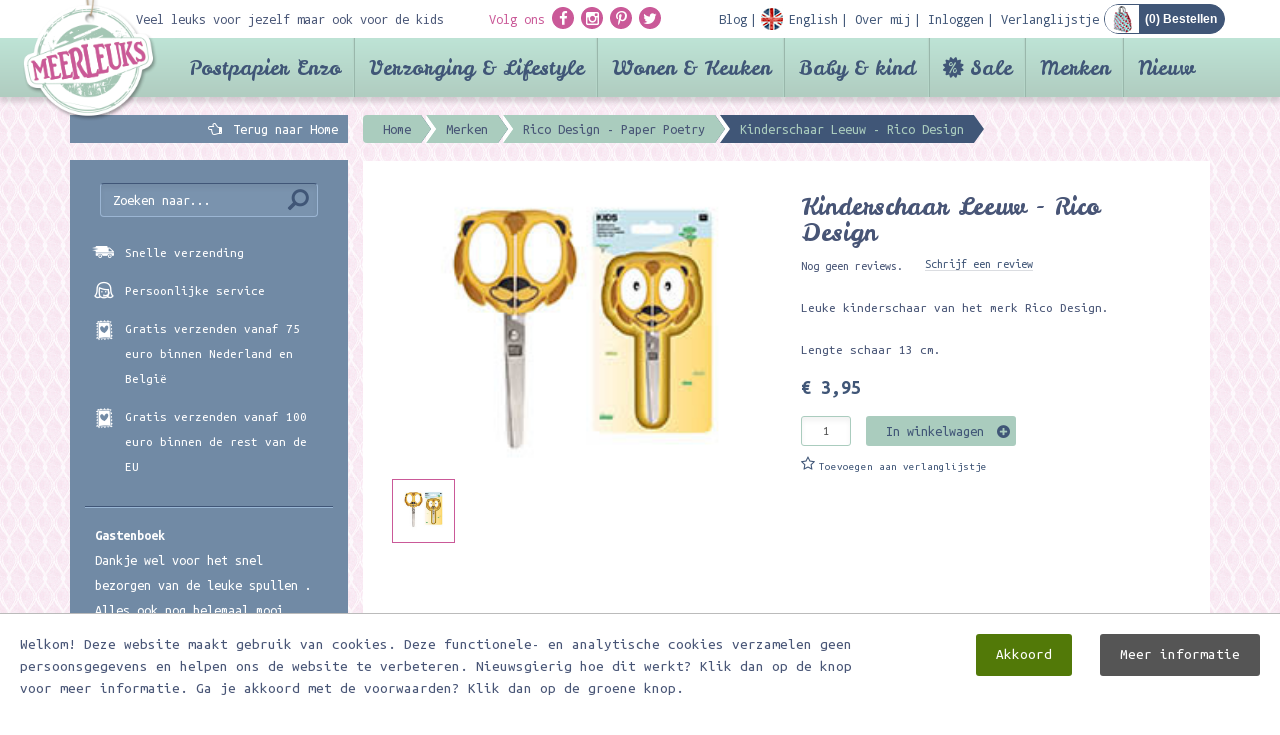

--- FILE ---
content_type: text/html; charset=utf-8
request_url: https://www.meerleuks.nl/product/kinderschaar-leeuw---rico-design-p99535?cat=1674
body_size: 17997
content:
<!DOCTYPE html>
<html prefix="og:https://ogp.me/ns#" lang="nl">
<head>
	<meta charset="utf-8" />
	<meta name="viewport" content="width=device-width, initial-scale=1.0 user-scalable=no" />
	<meta http-equiv="X-UA-Compatible" content="IE=Edge" />

	<link rel="dns-prefetch" href="//cdnjs.cloudflare.com">
	<link rel="dns-prefetch" href="//fonts.googleapis.com">
	<link rel="dns-prefetch" href="//fonts.gstatic.com">
	<link rel="dns-prefetch" href="//everyoffice.nl">

	
		<meta itemprop="image" name="image" content="https://www.meerleuks.nl/images/static/products/99535/31125.jpg" />
<meta property="og:image" name="og:image" content="https://www.meerleuks.nl/images/static/products/99535/31125.jpg" />
<meta property="og:price:amount" name="og:price:amount" content="€ 3,95" />
<link rel="stylesheet" type="text/css" href="//cdnjs.cloudflare.com/ajax/libs/twitter-bootstrap/3.3.4/css/bootstrap.min.css" />
<link rel="stylesheet" type="text/css" href="//cdnjs.cloudflare.com/ajax/libs/font-awesome/4.3.0/css/font-awesome.min.css" />
<link rel="stylesheet" type="text/css" href="//cdnjs.cloudflare.com/ajax/libs/fancybox/2.1.4/jquery.fancybox.min.css" />
<link rel="stylesheet" type="text/css" href="//cdnjs.cloudflare.com/ajax/libs/fancybox/2.1.4/helpers/jquery.fancybox-buttons.min.css" />
<link rel="stylesheet" type="text/css" href="//cdnjs.cloudflare.com/ajax/libs/fancybox/2.1.4/helpers/jquery.fancybox-thumbs.min.css" />
<link rel="stylesheet" type="text/css" href="/min/serve?g=3352a0280f661795c0c9e2d9f1983800&amp;lm=1751526374" />
<style type="text/css">
/*<![CDATA[*/
.grecaptcha-badge { visibility: hidden; }
/*]]>*/
</style>
<style type="text/css">
/*<![CDATA[*/

		@-webkit-keyframes slide-in {
			100% {
				bottom: 0;
			}
		}
		@-moz-keyframes slide-in {
		  100% {
				bottom: 0;
			}
		}
		@-o-keyframes slide-in {
		  100% {
				bottom: 0;
			}
		}
		@keyframes slide-in {
		  100% {
				bottom: 0;
			}
		}
		.cookies-popup {
			position: fixed;
			background: #fff;
			border-top: 1px solid #bbb;
			left: 0;
			right: 0;
			margin: 0;
			padding: 20px;
			border-radius: 0;
			z-index: 9999;
			-webkit-transition: all 0.25s;
			-moz-transition: all 0.25s;
			-o-transition: all 0.25s;
			transition: all 0.25s;
			animation-name: slide-in;
			animation-duration: 0.25s;
			animation-iteration-count: 1;
			animation-direction: alternate;
			animation-timing-function: ease-out;
			animation-fill-mode: forwards;
			animation-delay: 0.25s;
			-webkit-animation-name: slide-in;
			-webkit-animation-duration: 0.25s;
			-webkit-animation-iteration-count: 1;
			-webkit-animation-direction: alternate;
			-webkit-animation-timing-function: ease-out;
			-webkit-animation-fill-mode: forwards;
			-webkit-animation-delay: 0.25s;
		}
		.cookies-popup.noshow {
			opacity: 0;
			pointer-events: none;
			display: none;
		}
		.cookies-popup #cookies {
			font-size: 15px;
			line-height: 22px;
		}
		.cookies-popup #cookies h3 {
			margin: 0 0 20px;
			font-size: 30px;
		}
		.cookies-popup #cookies .cookie-text {
			width: calc(100% - 375px);
		}
		.cookies-popup #cookies .accept-btn-wrapper .accept-btn {
			background: #527908;
			border-radius: 3px;
			color: #fff;
			padding: 10px 20px;
			margin-top: 0;
			margin-left: 20px;
			display: inline-block;
			-webkit-transition: all 0.25s;
			-moz-transition: all 0.25s;
			-o-transition: all 0.25s;
			transition: all 0.25s;
		}
		.cookies-popup #cookies .accept-btn-wrapper .accept-btn:hover,
		.cookies-popup #cookies .accept-btn-wrapper .accept-btn:focus,
		.cookies-popup #cookies .accept-btn-wrapper .accept-btn:active {
			background: #426206;
		}
		.cookies-popup #cookies .accept-btn-wrapper .more-btn {
			background: #555;
			border-radius: 3px;
			color: #fff;
			padding: 10px 20px;
			margin-top: 0;
			margin-left: 20px;
			display: inline-block;
			-webkit-transition: all 0.25s;
			-moz-transition: all 0.25s;
			-o-transition: all 0.25s;
			transition: all 0.25s;
		}
		.cookies-popup #cookies .accept-btn-wrapper .more-btn:hover,
		.cookies-popup #cookies .accept-btn-wrapper .more-btn:focus,
		.cookies-popup #cookies .accept-btn-wrapper .more-btn:active {
			background: #222;
		}
		@media(max-width: 768px) {
			.cookies-popup #cookies .cookie-text {
				width: 100%;
			}
		}
	
/*]]>*/
</style>
<title>Kinderschaar Leeuw - Rico Design | Meerleuks</title>
	<meta property="og:type"   content="website" />
	<meta property="og:title" content="Kinderschaar Leeuw - Rico Design | Meerleuks" />
		<meta property="og:price:currency" content="EUR" />

	<meta name="dcterms.title" content="Kinderschaar Leeuw - Rico Design | Meerleuks" />
	<meta name="dcterms.identifier" content="https://www.meerleuks.nl" />

					<meta name="description" content="Kinderschaar Leeuw Rico Design Meer Leuks" />
		<meta property="og:description" content="Kinderschaar Leeuw Rico Design Meer Leuks" />
		<meta name="dcterms.description" content="Kinderschaar Leeuw Rico Design Meer Leuks" />
				<meta name="keywords" content="Kinderschaar Leeuw - Rico Design" />
		<meta name="dcterms.subject" content="Kinderschaar Leeuw - Rico Design" />
	
	<link rel="shortcut icon" type="image/x-icon" href="/favicon.ico" />
	<link rel="apple-touch-icon" href="/apple-touch-icon.png" />
	<link rel="apple-touch-icon-precomposed" href="/apple-touch-icon-precomposed.png" />
	<link rel="apple-touch-icon" sizes="120x120" href="/apple-touch-icon-120x120-precomposed.png" />


		<!--	-->						

	<link href="//fonts.googleapis.com/css?family=Droid+Sans+Mono" rel="stylesheet" type="text/css">
	<link href="//fonts.googleapis.com/css?family=Ubuntu+Mono:400,400italic,700,700italic" rel="stylesheet" type="text/css">
	<link href="//fonts.googleapis.com/css?family=Leckerli+One" rel="stylesheet" type="text/css">
	<link href="//fonts.googleapis.com/css?family=Just+Me+Again+Down+Here" rel="stylesheet" type="text/css">

	<link rel="alternate" type="application/rss+xml" title="Meerleuks blog" href="/blog/rss">



		

				
	
	<script type="text/javascript">
/*<![CDATA[*/

		var baseUrl = "";
		var language = "nl";
	
/*]]>*/
</script>
	
	<!--[if lt IE 9]><script type="text/javascript" src="//cdnjs.cloudflare.com/ajax/libs/html5shiv/3.7.2/html5shiv.min.js"></script><![endif]-->
	<!--[if lt IE 9]><script type="text/javascript" src="//cdnjs.cloudflare.com/ajax/libs/respond.js/1.4.2/respond.min.js"></script><![endif]-->


						
				</head>


<body itemscope="itemscope" itemtype="https://schema.org/WebPage">


<div class="cookies-popup noshow">
	<div id="cookies">
		<div class="clearfix">
			<div class="pull-left cookie-text">
													Welkom! Deze website maakt gebruik van cookies. Deze functionele- en analytische cookies verzamelen geen persoonsgegevens en helpen ons de website te verbeteren. Nieuwsgierig hoe dit werkt? Klik dan op de knop voor meer informatie. Ga je akkoord met de voorwaarden? Klik dan op de groene knop.							</div>
			<div class="pull-right accept-btn-wrapper">
				<a href="#" class="accept-btn" data-dismiss="alert" aria-label="close">
					Akkoord				</a>
													<a href="/privacy-verklaring" class="more-btn">
						Meer informatie					</a>
							</div>
		</div>
	</div>
</div>
<div class="backtotop"><div class="arrow"></div></div>
<header>
	<div class="container">
		<div class="top-bar">
			<div class="row">
				<div class="col-lg-4 col-md-2 hidden-sm hidden-xs">
					Veel leuks voor jezelf maar ook voor de kids
				</div>
				<div class="col-lg-8 col-md-10 col-sm-12">
					<div class="pull-left">
						<div class="socials">
							<span class="pink hidden-xs">Volg ons</span>
							<a class="socialicon"
							   href="https://facebook.com/meerleuks.nl/" target="_blank">
								<i class="fa fa-facebook"></i>
							</a>
							<a class="socialicon" href="https://instagram.com/meerleuks.nl/" target="_blank">
								<i class="fa fa-instagram"></i>
							</a>
							<a class="socialicon" href="https://pinterest.com/meerleuks/" target="_blank">
								<i class="fa fa-pinterest-p"></i>
							</a>
							<a class="socialicon" href="https://twitter.com/meerleuks/" target="_blank">
								<i class="fa fa-twitter"></i>
							</a>
						</div>
					</div>
					<div class="pull-right bar">
						<div class="showTopMenu visible-xs"></div>
							<span class="items">
																									<a href="/blog">
										<div class="text">Blog</div>
									</a>
																																	<a href="/engels">
										<div class="text en">English</div>
									</a>
								
																									<a href="/over-mij">
										<div class="text">Over mij</div>
									</a>
								
																																				<a href="/inloggen">
											<div class="text">Inloggen</div>
										</a>
																	
																									<a href="/verlanglijstje">
										<div class="text">Verlanglijstje</div>
									</a>
															</span>
						<div id="shop-cart" class="pull-right">

							<a href="/winkelwagen">
								<div class="shopping-cart">
																		(<span class="cart-total-amount">0</span>) Bestellen								</div>
							</a>
						</div>
					</div>
				</div>
			</div>
			<div class="navlogo">
				<a href="/">
					<img src="/public/images/layout/logo.png" alt="Postpapierenzo Meerleuks"/>
				</a>
			</div>
		</div>
	</div>
			<div class="navmenu">
			<div class="container">
				<div class="headersearch visible-xs">
					<div class="opensearch"></div>
					<div class="input-wrapper">
						<form id="header-search" class="navbar-form navbar-left shopsearchform" method="POST" action="/shop/default/zoekresultaat?url=zoeken" role="search">
							<div class="form-group">
								<input class="form-control" type="text" name="keyword" value="" placeholder="Zoeken naar.." required="required">
							</div>
							<button class="btn btn-search" name="yt6" type="submit">
								<span class="glyphicon glyphicon-search"></span>
							</button>
						</form>
					</div>
				</div>
				<nav class="navbar navbar-default">
	<div class="navbar-header">
		<button class="navbar-toggle" type="button" data-toggle="collapse" data-target=".js-navbar-collapse">
			<span class="sr-only">Toggle navigation</span>
			<span class="icon-bar"></span>
			<span class="icon-bar"></span>
			<span class="icon-bar"></span>
		</button>
	</div>
	

	<div class="collapse navbar-collapse js-navbar-collapse">
		<ul class="nav navbar-nav">
							
																						<li class="dropdown mega-dropdown cat-postpapier-enzo">
							<a href="#" class="dropdown-toggle" data-toggle="dropdown">
								Postpapier Enzo <span class="glyphicon glyphicon-chevron-down pull-right"></span>
							</a>

							<div class="dropdown-menu mega-dropdown-menu row">
								<div class="container">
																		<ul>
																																	<li class="col-sm-3">
																											<ul>
															<li class="dropdown-header">
																<a href="/categorie/agendas-kalender-2026-c5319">
																	Agenda&#039;s &amp; Kalender 2026																</a>
															</li>
																													</ul>
																											<ul>
															<li class="dropdown-header">
																<a href="/categorie/kerst-2025-c1045">
																	Kerst 2025																</a>
															</li>
																																																<li>
																		<a href="/categorie/briefpapier-c1378">
																			Briefpapier																		</a>
																	</li>
																																	<li>
																		<a href="/categorie/hobbypapier-verpakken-c1376">
																			Hobbypapier / Verpakken																		</a>
																	</li>
																																	<li>
																		<a href="/categorie/interieur-lifestyle-c1374">
																			Interieur / Lifestyle																		</a>
																	</li>
																																	<li>
																		<a href="/categorie/kerstkaarten-c1372">
																			Kerstkaarten																		</a>
																	</li>
																																	<li>
																		<a href="/categorie/mailing-sets-c1373">
																			Mailing sets																		</a>
																	</li>
																																	<li>
																		<a href="/categorie/stempels-c1371">
																			Stempels																		</a>
																	</li>
																																	<li>
																		<a href="/categorie/stickers-c1377">
																			Stickers																		</a>
																	</li>
																																	<li>
																		<a href="/categorie/washi-tape-masking-tape-c1375">
																			Washi tape / Masking tape																		</a>
																	</li>
																																													</ul>
																											<ul>
															<li class="dropdown-header">
																<a href="/categorie/abonnementen-c1568">
																	Abonnementen																</a>
															</li>
																													</ul>
																											<ul>
															<li class="dropdown-header">
																<a href="/categorie/bakers-twine-raffia-c803">
																	Bakers twine / Raffia																</a>
															</li>
																													</ul>
																											<ul>
															<li class="dropdown-header">
																<a href="/categorie/boeken-c567">
																	Boeken																</a>
															</li>
																																																<li>
																		<a href="/categorie/boekenleggers-c1306">
																			Boekenleggers																		</a>
																	</li>
																																	<li>
																		<a href="/categorie/dagboeken-werkschriften-c963">
																			Dagboeken/werkschriften																		</a>
																	</li>
																																	<li>
																		<a href="/categorie/ex-libris-stickers-c1588">
																			Ex-Libris Stickers																		</a>
																	</li>
																																	<li>
																		<a href="/categorie/flow-magazine-c629">
																			Flow Magazine																		</a>
																	</li>
																																	<li>
																		<a href="/categorie/hobby-knutselboeken-c570">
																			Hobby/knutselboeken																		</a>
																	</li>
																																	<li>
																		<a href="/categorie/kinderboeken-c568">
																			Kinderboeken																		</a>
																	</li>
																																	<li>
																		<a href="/categorie/kleur-en-tekenboeken-c569">
																			Kleur en tekenboeken																		</a>
																	</li>
																																	<li>
																		<a href="/categorie/andere-leuke-boeken-c571">
																			Andere leuke boeken																		</a>
																	</li>
																																													</ul>
																											<ul>
															<li class="dropdown-header">
																<a href="/categorie/bureau-accessoires-c206">
																	Bureau/ Accessoires																</a>
															</li>
																																																<li>
																		<a href="/categorie/accessoires-c208">
																			Accessoires																		</a>
																	</li>
																																	<li>
																		<a href="/categorie/bureau-accessoires-c207">
																			Bureau accessoires																		</a>
																	</li>
																																	<li>
																		<a href="/categorie/etuis-tassen-opbergblikjes-c210">
																			Etuis/Tassen/Opbergblikjes																		</a>
																	</li>
																																	<li>
																		<a href="/categorie/potloden-pennen-c209">
																			Potloden/pennen																		</a>
																	</li>
																																													</ul>
																											<ul>
															<li class="dropdown-header">
																<a href="/categorie/decoratie-pennen-c1053">
																	Decoratie pennen 																</a>
															</li>
																																																<li>
																		<a href="/categorie/deco-pen-c1054">
																			Deco pen																		</a>
																	</li>
																																	<li>
																		<a href="/categorie/navulling-deco-pen-c1055">
																			Navulling deco pen																		</a>
																	</li>
																																	<li>
																		<a href="/categorie/deco-rush-story-pack-c1056">
																			Deco rush story pack																		</a>
																	</li>
																																													</ul>
																									</li>
																																												<li class="col-sm-3">
																											<ul>
															<li class="dropdown-header">
																<a href="/categorie/hobby-diy-c129">
																	Hobby/D.I.Y																</a>
															</li>
																																																<li>
																		<a href="/categorie/deco-tape-c136">
																			Deco tape																		</a>
																	</li>
																																	<li>
																		<a href="/categorie/diy-setjes-c142">
																			DIY setjes																		</a>
																	</li>
																																	<li>
																		<a href="/categorie/diy-stickers-c141">
																			DIY stickers																		</a>
																	</li>
																																	<li>
																		<a href="/categorie/enveloppen-mallen-templates-c132">
																			Enveloppen mallen / templates																		</a>
																	</li>
																																	<li>
																		<a href="/categorie/etiketten-labels-c143">
																			Etiketten/Labels																		</a>
																	</li>
																																	<li>
																		<a href="/categorie/fotohoekjes-c1307">
																			Fotohoekjes																		</a>
																	</li>
																																	<li>
																		<a href="/categorie/hobby-papier-c133">
																			Hobby papier																		</a>
																	</li>
																																	<li>
																		<a href="/categorie/knijpertjes-c1335">
																			Knijpertjes																		</a>
																	</li>
																																	<li>
																		<a href="/categorie/ponsen-c1637">
																			Ponsen																		</a>
																	</li>
																																	<li>
																		<a href="/categorie/scrapbook-albums-c1301">
																			Scrapbook albums																		</a>
																	</li>
																																	<li>
																		<a href="/categorie/scharen-kartelscharen-c1685">
																			Scharen / Kartelscharen																		</a>
																	</li>
																																	<li>
																		<a href="/categorie/stencils-c1672">
																			Stencils																		</a>
																	</li>
																																	<li>
																		<a href="/categorie/tassen-c4010">
																			Tassen																		</a>
																	</li>
																																	<li>
																		<a href="/categorie/vloeipapier-c1352">
																			Vloeipapier																		</a>
																	</li>
																																	<li>
																		<a href="/categorie/wrijfplaatjes-c943">
																			Wrijfplaatjes																		</a>
																	</li>
																																													</ul>
																											<ul>
															<li class="dropdown-header">
																<a href="/categorie/handlettering-c1621">
																	Handlettering																</a>
															</li>
																																																<li>
																		<a href="/categorie/aquarelpapier-c1673">
																			Aquarelpapier																		</a>
																	</li>
																																	<li>
																		<a href="/categorie/boeken-en-papier-c1629">
																			Boeken en Papier																		</a>
																	</li>
																																	<li>
																		<a href="/categorie/bureaussets-c1625">
																			Bureaussets																		</a>
																	</li>
																																	<li>
																		<a href="/categorie/glaspennen-c1623">
																			Glaspennen																		</a>
																	</li>
																																	<li>
																		<a href="/categorie/inkt-c1624">
																			Inkt																		</a>
																	</li>
																																	<li>
																		<a href="/categorie/kalligrafie-sets-c1628">
																			Kalligrafie sets																		</a>
																	</li>
																																	<li>
																		<a href="/categorie/kroontjespennen-c1622">
																			Kroontjespennen																		</a>
																	</li>
																																	<li>
																		<a href="/categorie/markers-en-brush-pennen-c1670">
																			Markers en brush/pennen																		</a>
																	</li>
																																	<li>
																		<a href="/categorie/nibs-c1627">
																			Nibs																		</a>
																	</li>
																																	<li>
																		<a href="/categorie/transferfolie-c1682">
																			Transferfolie																		</a>
																	</li>
																																	<li>
																		<a href="/categorie/waterverf-c1671">
																			Waterverf																		</a>
																	</li>
																																	<li>
																		<a href="/categorie/waxstempels-c1626">
																			Waxstempels																		</a>
																	</li>
																																													</ul>
																											<ul>
															<li class="dropdown-header">
																<a href="/categorie/kaarten-c115">
																	Kaarten																</a>
															</li>
																																																<li>
																		<a href="/categorie/algemeen-c117">
																			Algemeen																		</a>
																	</li>
																																	<li>
																		<a href="/categorie/beterschap-c1268">
																			Beterschap																		</a>
																	</li>
																																	<li>
																		<a href="/categorie/condoleance-sterkte-c1067">
																			Condoleance/sterkte																		</a>
																	</li>
																																	<li>
																		<a href="/categorie/geboorte-c1267">
																			Geboorte																		</a>
																	</li>
																																	<li>
																		<a href="/categorie/holland-postcrossing-c116">
																			Holland / Postcrossing																		</a>
																	</li>
																																	<li>
																		<a href="/categorie/huwelijk-c1314">
																			Huwelijk																		</a>
																	</li>
																																	<li>
																		<a href="/categorie/kaartensets-c119">
																			Kaartensets																		</a>
																	</li>
																																	<li>
																		<a href="/categorie/kleurkaarten-c1343">
																			Kleurkaarten																		</a>
																	</li>
																																	<li>
																		<a href="/categorie/liefde-c971">
																			Liefde																		</a>
																	</li>
																																	<li>
																		<a href="/categorie/oud-hollands-c120">
																			Oud Hollands																		</a>
																	</li>
																																	<li>
																		<a href="/categorie/patchpops-3d-kaarten-c128">
																			Patchpops 3D kaarten																		</a>
																	</li>
																																	<li>
																		<a href="/categorie/uitnodigingen-c1178">
																			Uitnodigingen																		</a>
																	</li>
																																	<li>
																		<a href="/categorie/verjaardag-c121">
																			Verjaardag																		</a>
																	</li>
																																													</ul>
																											<ul>
															<li class="dropdown-header">
																<a href="/categorie/kadobon-c192">
																	Kadobon																</a>
															</li>
																																																<li>
																		<a href="/categorie/kadobonnen-c193">
																			Kadobonnen																		</a>
																	</li>
																																													</ul>
																									</li>
																																												<li class="col-sm-3">
																											<ul>
															<li class="dropdown-header">
																<a href="/categorie/kids-c2516">
																	Kids 																</a>
															</li>
																																																<li>
																		<a href="/categorie/basismateriaal-c2522">
																			Basismateriaal																		</a>
																	</li>
																																	<li>
																		<a href="/categorie/educatief-speelgoed-c2537">
																			Educatief speelgoed																		</a>
																	</li>
																																	<li>
																		<a href="/categorie/stationery-c2531">
																			Stationery																		</a>
																	</li>
																																	<li>
																		<a href="/categorie/stempels-c2528">
																			Stempels																		</a>
																	</li>
																																	<li>
																		<a href="/categorie/transferfolie-en-lijmpennen-c2519">
																			Transferfolie en lijmpennen																		</a>
																	</li>
																																	<li>
																		<a href="/categorie/verven-en-kleuren-c2525">
																			Verven en kleuren																		</a>
																	</li>
																																	<li>
																		<a href="/categorie/tape-c2534">
																			Tape																		</a>
																	</li>
																																													</ul>
																											<ul>
															<li class="dropdown-header">
																<a href="/categorie/lettertangen-en-tape-c681">
																	Lettertangen en tape																</a>
															</li>
																													</ul>
																											<ul>
															<li class="dropdown-header">
																<a href="/categorie/masking-tape-c211">
																	Masking Tape																</a>
															</li>
																																																<li>
																		<a href="/categorie/chalkboard-krijtbord-tape-c1072">
																			Chalkboard/Krijtbord tape																		</a>
																	</li>
																																	<li>
																		<a href="/categorie/deco-tape-c212">
																			Deco tape																		</a>
																	</li>
																																	<li>
																		<a href="/categorie/foil-masking-tape-c1346">
																			Foil masking tape																		</a>
																	</li>
																																	<li>
																		<a href="/categorie/masking-tape-met-design-c218">
																			Masking tape met design																		</a>
																	</li>
																																	<li>
																		<a href="/categorie/masking-tape-eenkleurig-c316">
																			Masking tape eenkleurig																		</a>
																	</li>
																																	<li>
																		<a href="/categorie/masking-paper-tape-setjes-c219">
																			Masking/paper tape setjes																		</a>
																	</li>
																																	<li>
																		<a href="/categorie/slim-masking-tape-c1601">
																			Slim masking tape																		</a>
																	</li>
																																	<li>
																		<a href="/categorie/tape-overig-c1311">
																			Tape overig																		</a>
																	</li>
																																													</ul>
																											<ul>
															<li class="dropdown-header">
																<a href="/categorie/memo-sticky-notes-c101">
																	Memo/Sticky notes																</a>
															</li>
																																																<li>
																		<a href="/categorie/memo-overig-c103">
																			Memo overig																		</a>
																	</li>
																																	<li>
																		<a href="/categorie/sticky-notes-c104">
																			Sticky notes																		</a>
																	</li>
																																													</ul>
																											<ul>
															<li class="dropdown-header">
																<a href="/categorie/notebooks-c204">
																	Notebooks																</a>
															</li>
																																																<li>
																		<a href="/categorie/adressenboeken-c1270">
																			Adressenboeken																		</a>
																	</li>
																																	<li>
																		<a href="/categorie/agendas-c774">
																			Agenda&#039;s																		</a>
																	</li>
																																	<li>
																		<a href="/categorie/bullet-journals-c1836">
																			Bullet Journals																		</a>
																	</li>
																																	<li>
																		<a href="/categorie/fotoboeken-c1379">
																			Fotoboeken																		</a>
																	</li>
																																	<li>
																		<a href="/categorie/muziekboeken-c1727">
																			Muziekboeken																		</a>
																	</li>
																																	<li>
																		<a href="/categorie/notebooks-c205">
																			Notebooks																		</a>
																	</li>
																																	<li>
																		<a href="/categorie/schriften-c918">
																			Schriften																		</a>
																	</li>
																																	<li>
																		<a href="/categorie/wachtwoordenboek-c4529">
																			Wachtwoordenboek																		</a>
																	</li>
																																													</ul>
																											<ul>
															<li class="dropdown-header">
																<a href="/categorie/om-te-verpakken-c1286">
																	Om te verpakken																</a>
															</li>
																																																<li>
																		<a href="/categorie/blokbodemzakken-c4532">
																			Blokbodemzakken																		</a>
																	</li>
																																	<li>
																		<a href="/categorie/cadeaudoosjes-c1296">
																			Cadeaudoosjes																		</a>
																	</li>
																																	<li>
																		<a href="/categorie/cadeaukaartjes-c4875">
																			Cadeaukaartjes																		</a>
																	</li>
																																	<li>
																		<a href="/categorie/cadeaupapier-c1287">
																			Cadeaupapier																		</a>
																	</li>
																																	<li>
																		<a href="/categorie/cadeautasjes-c1290">
																			Cadeautasjes																		</a>
																	</li>
																																	<li>
																		<a href="/categorie/cadeauzakjes-c1289">
																			Cadeauzakjes																		</a>
																	</li>
																																	<li>
																		<a href="/categorie/deco-pen-c1302">
																			Deco pen																		</a>
																	</li>
																																	<li>
																		<a href="/categorie/diversen-c1791">
																			Diversen																		</a>
																	</li>
																																	<li>
																		<a href="/categorie/gelukspoppetjes-c1566">
																			Gelukspoppetjes																		</a>
																	</li>
																																	<li>
																		<a href="/categorie/lint-c1291">
																			Lint																		</a>
																	</li>
																																	<li>
																		<a href="/categorie/raffia-c1293">
																			Raffia																		</a>
																	</li>
																																	<li>
																		<a href="/categorie/mallen-c1295">
																			Mallen																		</a>
																	</li>
																																	<li>
																		<a href="/categorie/stickers-c1294">
																			Stickers																		</a>
																	</li>
																																	<li>
																		<a href="/categorie/tags-labels-c1288">
																			Tags &amp; Labels																		</a>
																	</li>
																																	<li>
																		<a href="/categorie/touw-c1292">
																			Touw																		</a>
																	</li>
																																	<li>
																		<a href="/categorie/vloeipapier-c1353">
																			Vloeipapier																		</a>
																	</li>
																																	<li>
																		<a href="/categorie/zipper-bags-c1297">
																			Zipper bags																		</a>
																	</li>
																																													</ul>
																									</li>
																																												<li class="col-sm-3">
																											<ul>
															<li class="dropdown-header">
																<a href="/categorie/poezieplaatjes-c787">
																	Poëzieplaatjes																</a>
															</li>
																																																<li>
																		<a href="/categorie/poeziealbums-c1698">
																			Poëziealbums																		</a>
																	</li>
																																													</ul>
																											<ul>
															<li class="dropdown-header">
																<a href="/categorie/postpapier-c92">
																	Postpapier																</a>
															</li>
																																																<li>
																		<a href="/categorie/adresetiketten-c1303">
																			Adresetiketten																		</a>
																	</li>
																																	<li>
																		<a href="/categorie/enveloppen-c94">
																			Enveloppen																		</a>
																	</li>
																																	<li>
																		<a href="/categorie/postpapier-setjes-c96">
																			Postpapier setjes																		</a>
																	</li>
																																	<li>
																		<a href="/categorie/schrijfblokken-a4-c100">
																			Schrijfblokken A4																		</a>
																	</li>
																																	<li>
																		<a href="/categorie/schrijfblokken-medium-c97">
																			Schrijfblokken medium																		</a>
																	</li>
																																	<li>
																		<a href="/categorie/schrijfblokken-klein-c1746">
																			Schrijfblokken klein																		</a>
																	</li>
																																	<li>
																		<a href="/categorie/sluitstickers-c1304">
																			Sluitstickers																		</a>
																	</li>
																																													</ul>
																											<ul>
															<li class="dropdown-header">
																<a href="/categorie/seizoenen-themas-c194">
																	Seizoenen/Thema&#039;s																</a>
															</li>
																																																<li>
																		<a href="/categorie/halloween-c2136">
																			Halloween																		</a>
																	</li>
																																	<li>
																		<a href="/categorie/herfst-c1308">
																			Herfst																		</a>
																	</li>
																																	<li>
																		<a href="/categorie/kerst-c269">
																			Kerst																		</a>
																	</li>
																																	<li>
																		<a href="/categorie/pasen-c198">
																			Pasen																		</a>
																	</li>
																																	<li>
																		<a href="/categorie/sinterklaas-c464">
																			Sinterklaas																		</a>
																	</li>
																																	<li>
																		<a href="/categorie/valentijn-c197">
																			Valentijn																		</a>
																	</li>
																																	<li>
																		<a href="/categorie/voorjaar-c465">
																			Voorjaar																		</a>
																	</li>
																																	<li>
																		<a href="/categorie/winter-c196">
																			Winter																		</a>
																	</li>
																																	<li>
																		<a href="/categorie/zomer-c1309">
																			Zomer																		</a>
																	</li>
																																													</ul>
																											<ul>
															<li class="dropdown-header">
																<a href="/categorie/snailmail-cadeautjes-c1365">
																	Snailmail cadeautjes																</a>
															</li>
																																																<li>
																		<a href="/categorie/gelukspoppetjes-c1747">
																			Gelukspoppetjes																		</a>
																	</li>
																																	<li>
																		<a href="/categorie/limonadesiroop-c1632">
																			Limonadesiroop																		</a>
																	</li>
																																	<li>
																		<a href="/categorie/lip-balm-c1581">
																			Lip balm																		</a>
																	</li>
																																	<li>
																		<a href="/categorie/theezakjes-c1366">
																			Theezakjes																		</a>
																	</li>
																																													</ul>
																											<ul>
															<li class="dropdown-header">
																<a href="/categorie/stempels-c200">
																	Stempels																</a>
															</li>
																																																<li>
																		<a href="/categorie/clearstamps-c1542">
																			Clearstamps																		</a>
																	</li>
																																	<li>
																		<a href="/categorie/stempelsets-c201">
																			Stempelsets																		</a>
																	</li>
																																	<li>
																		<a href="/categorie/stempelkussens-c202">
																			Stempelkussens																		</a>
																	</li>
																																	<li>
																		<a href="/categorie/stempels-c203">
																			Stempels																		</a>
																	</li>
																																	<li>
																		<a href="/categorie/stempelreiniger-c968">
																			Stempelreiniger																		</a>
																	</li>
																																	<li>
																		<a href="/categorie/wax-stempels-c1821">
																			Wax stempels																		</a>
																	</li>
																																													</ul>
																											<ul>
															<li class="dropdown-header">
																<a href="/categorie/stickers-c105">
																	Stickers																</a>
															</li>
																																																<li>
																		<a href="/categorie/stickers-c107">
																			Stickers																		</a>
																	</li>
																																	<li>
																		<a href="/categorie/diy-stickers-c114">
																			DIY stickers																		</a>
																	</li>
																																	<li>
																		<a href="/categorie/muurstickers-c1181">
																			Muurstickers																		</a>
																	</li>
																																													</ul>
																									</li>
																														</ul>
									
								</div>
							</div>
						</li>
															
																						<li class="dropdown mega-dropdown cat-verzorging-amp-lifestyle">
							<a href="#" class="dropdown-toggle" data-toggle="dropdown">
								Verzorging &amp; Lifestyle <span class="glyphicon glyphicon-chevron-down pull-right"></span>
							</a>

							<div class="dropdown-menu mega-dropdown-menu row">
								<div class="container">
																		<ul>
																																	<li class="col-sm-3">
																											<ul>
															<li class="dropdown-header">
																<a href="/categorie/verzorging-c1098">
																	Verzorging																</a>
															</li>
																																																<li>
																		<a href="/categorie/bubble-bath-c1136">
																			Bubble bath																		</a>
																	</li>
																																	<li>
																		<a href="/categorie/handcreme-c1124">
																			Handcréme																		</a>
																	</li>
																																	<li>
																		<a href="/categorie/lip-balm-c4917">
																			Lip Balm																		</a>
																	</li>
																																	<li>
																		<a href="/categorie/nagelvijlsets-c4719">
																			Nagelvijlsets																		</a>
																	</li>
																																	<li>
																		<a href="/categorie/zeep-c1129">
																			Zeep																		</a>
																	</li>
																																													</ul>
																									</li>
																																												<li class="col-sm-3">
																											<ul>
															<li class="dropdown-header">
																<a href="/categorie/lifestyle-c1099">
																	Lifestyle																</a>
															</li>
																																																<li>
																		<a href="/categorie/brillenetuis-c1237">
																			Brillenetuis																		</a>
																	</li>
																																	<li>
																		<a href="/categorie/etuis-c1140">
																			Etuis																		</a>
																	</li>
																																	<li>
																		<a href="/categorie/kruiken-c4911">
																			Kruiken																		</a>
																	</li>
																																	<li>
																		<a href="/categorie/make-up-spiegels-c1144">
																			Make-up spiegels																		</a>
																	</li>
																																	<li>
																		<a href="/categorie/oogmaskers-c4926">
																			Oogmaskers																		</a>
																	</li>
																																	<li>
																		<a href="/categorie/pasjeshouders-c1131">
																			Pasjeshouders																		</a>
																	</li>
																																	<li>
																		<a href="/categorie/portemonnees-c1112">
																			Portemonnees																		</a>
																	</li>
																																	<li>
																		<a href="/categorie/sieraden-c1122">
																			Sieraden																		</a>
																	</li>
																																	<li>
																		<a href="/categorie/sjaals-c1278">
																			Sjaals																		</a>
																	</li>
																																	<li>
																		<a href="/categorie/sleutelhangers-c1706">
																			Sleutelhangers																		</a>
																	</li>
																																	<li>
																		<a href="/categorie/sokken-c4691">
																			Sokken																		</a>
																	</li>
																																	<li>
																		<a href="/categorie/tassen-c1100">
																			Tassen																		</a>
																	</li>
																																	<li>
																		<a href="/categorie/thermosflessen-waterflessen-c1212">
																			Thermosflessen / Waterflessen																		</a>
																	</li>
																																	<li>
																		<a href="/categorie/travel-cups-c1386">
																			Travel cups																		</a>
																	</li>
																																	<li>
																		<a href="/categorie/travel-wallets-c1342">
																			Travel wallets																		</a>
																	</li>
																																													</ul>
																									</li>
																														</ul>
									
								</div>
							</div>
						</li>
															
																						<li class="dropdown mega-dropdown cat-wonen-amp-keuken">
							<a href="#" class="dropdown-toggle" data-toggle="dropdown">
								Wonen &amp; Keuken <span class="glyphicon glyphicon-chevron-down pull-right"></span>
							</a>

							<div class="dropdown-menu mega-dropdown-menu row">
								<div class="container">
																		<ul>
																																																						<li class="col-sm-3">
																											<ul>
															<li class="dropdown-header">
																<a href="/categorie/wonen-c1152">
																	Wonen																</a>
															</li>
																																																<li>
																		<a href="/categorie/decoratie-overig-c1229">
																			Decoratie overig																		</a>
																	</li>
																																	<li>
																		<a href="/categorie/klokken-c1154">
																			Klokken																		</a>
																	</li>
																																	<li>
																		<a href="/categorie/kussens-hoezen-c1158">
																			Kussens/Hoezen																		</a>
																	</li>
																																	<li>
																		<a href="/categorie/lampen-c1157">
																			Lampen																		</a>
																	</li>
																																	<li>
																		<a href="/categorie/opbergen-c1164">
																			Opbergen																		</a>
																	</li>
																																	<li>
																		<a href="/categorie/stoffen-c1233">
																			Stoffen																		</a>
																	</li>
																																	<li>
																		<a href="/categorie/verjaardagskalenders-c1222">
																			Verjaardagskalenders																		</a>
																	</li>
																																	<li>
																		<a href="/categorie/wanddecoratie-c1165">
																			Wanddecoratie																		</a>
																	</li>
																																													</ul>
																									</li>
																																												<li class="col-sm-3">
																											<ul>
															<li class="dropdown-header">
																<a href="/categorie/keuken-c1153">
																	Keuken																</a>
															</li>
																																																<li>
																		<a href="/categorie/dienbladen-c4788">
																			Dienbladen																		</a>
																	</li>
																																	<li>
																		<a href="/categorie/koken-en-bakken-c1223">
																			Koken en bakken																		</a>
																	</li>
																																	<li>
																		<a href="/categorie/placemats-onderzetters-c4935">
																			Placemats / Onderzetters																		</a>
																	</li>
																																	<li>
																		<a href="/categorie/servies-c1162">
																			Servies																		</a>
																	</li>
																																	<li>
																		<a href="/categorie/theedoeken-c1872">
																			Theedoeken																		</a>
																	</li>
																																	<li>
																		<a href="/categorie/voorraadpotten-en-blikken-c1324">
																			Voorraadpotten en blikken																		</a>
																	</li>
																																													</ul>
																									</li>
																														</ul>
									
								</div>
							</div>
						</li>
															
																						<li class="dropdown mega-dropdown cat-baby-amp-kind">
							<a href="#" class="dropdown-toggle" data-toggle="dropdown">
								Baby &amp; kind <span class="glyphicon glyphicon-chevron-down pull-right"></span>
							</a>

							<div class="dropdown-menu mega-dropdown-menu row">
								<div class="container">
																		<ul>
																																																						<li class="col-sm-3">
																											<ul>
															<li class="dropdown-header">
																<a href="/categorie/babyartikelen-c1173">
																	Babyartikelen																</a>
															</li>
																																																<li>
																		<a href="/categorie/doeken-en-dekens-c1177">
																			Doeken en dekens																		</a>
																	</li>
																																	<li>
																		<a href="/categorie/kleding-en-sokken-c4590">
																			Kleding en Sokken																		</a>
																	</li>
																																	<li>
																		<a href="/categorie/knuffels-c1198">
																			Knuffels																		</a>
																	</li>
																																	<li>
																		<a href="/categorie/kraamcadeau-c1201">
																			Kraamcadeau																		</a>
																	</li>
																																	<li>
																		<a href="/categorie/luiertassen-c1280">
																			Luiertassen																		</a>
																	</li>
																																	<li>
																		<a href="/categorie/mobiel-c1196">
																			Mobiel																		</a>
																	</li>
																																	<li>
																		<a href="/categorie/rammelaar-c1202">
																			Rammelaar																		</a>
																	</li>
																																	<li>
																		<a href="/categorie/speenkoord-c1203">
																			Speenkoord																		</a>
																	</li>
																																													</ul>
																									</li>
																																												<li class="col-sm-3">
																											<ul>
															<li class="dropdown-header">
																<a href="/categorie/kinderartikelen-c1174">
																	Kinderartikelen																</a>
															</li>
																																																<li>
																		<a href="/categorie/boeken-c1218">
																			Boeken																		</a>
																	</li>
																																	<li>
																		<a href="/categorie/hobby-diy-c1232">
																			Hobby / D.I.Y																		</a>
																	</li>
																																	<li>
																		<a href="/categorie/eten-en-drinken-c1190">
																			Eten en drinken																		</a>
																	</li>
																																	<li>
																		<a href="/categorie/kinderkamer-c1183">
																			Kinderkamer																		</a>
																	</li>
																																	<li>
																		<a href="/categorie/kindermake-up-c1194">
																			Kindermake-up																		</a>
																	</li>
																																	<li>
																		<a href="/categorie/onderweg-c1213">
																			Onderweg																		</a>
																	</li>
																																	<li>
																		<a href="/categorie/tassen-schooltassen-c1185">
																			Tassen &amp; Schooltassen																		</a>
																	</li>
																																	<li>
																		<a href="/categorie/sieraden-c1217">
																			Sieraden																		</a>
																	</li>
																																													</ul>
																									</li>
																																												<li class="col-sm-3">
																											<ul>
															<li class="dropdown-header">
																<a href="/categorie/speelgoed-c1175">
																	Speelgoed																</a>
															</li>
																																																<li>
																		<a href="/categorie/binnenspeelgoed-c1231">
																			Binnenspeelgoed																		</a>
																	</li>
																																	<li>
																		<a href="/categorie/buitenspeelgoed-c1188">
																			Buitenspeelgoed																		</a>
																	</li>
																																	<li>
																		<a href="/categorie/poppen-c1187">
																			Poppen																		</a>
																	</li>
																																	<li>
																		<a href="/categorie/sport-c1189">
																			Sport																		</a>
																	</li>
																																	<li>
																		<a href="/categorie/spellen-c1191">
																			Spellen																		</a>
																	</li>
																																													</ul>
																									</li>
																														</ul>
									
								</div>
							</div>
						</li>
															
																<li class=" cat-sale"><a href="/categorie/sale-c161">Sale</a></li>
									
																						<li class="dropdown mega-dropdown cat-merken">
							<a href="#" class="dropdown-toggle" data-toggle="dropdown">
								Merken <span class="glyphicon glyphicon-chevron-down pull-right"></span>
							</a>

							<div class="dropdown-menu mega-dropdown-menu row">
								<div class="container">
																		<ul>
																																	<li class="col-sm-3">
																											<ul>
															<li class="dropdown-header">
																<a href="/categorie/art-studio-funk-design-c1272">
																	Art Studio Funk design																</a>
															</li>
																													</ul>
																											<ul>
															<li class="dropdown-header">
																<a href="/categorie/artichique-design-c1095">
																	Artichique Design																</a>
															</li>
																													</ul>
																											<ul>
															<li class="dropdown-header">
																<a href="/categorie/bomo-art-c1712">
																	Bomo Art																</a>
															</li>
																																																<li>
																		<a href="/categorie/adressenboeken-c1716">
																			Adressenboeken																		</a>
																	</li>
																																	<li>
																		<a href="/categorie/boekenleggers-c1719">
																			Boekenleggers																		</a>
																	</li>
																																	<li>
																		<a href="/categorie/briefpapier-sets-c1722">
																			Briefpapier sets																		</a>
																	</li>
																																	<li>
																		<a href="/categorie/cadeaupapier-c1713">
																			Cadeaupapier																		</a>
																	</li>
																																	<li>
																		<a href="/categorie/clipboard-c1725">
																			Clipboard																		</a>
																	</li>
																																	<li>
																		<a href="/categorie/elastomappen-c1724">
																			Elastomappen																		</a>
																	</li>
																																	<li>
																		<a href="/categorie/ex-libris-c1718">
																			Ex-Libris																		</a>
																	</li>
																																	<li>
																		<a href="/categorie/fotoalbum-c1723">
																			Fotoalbum																		</a>
																	</li>
																																	<li>
																		<a href="/categorie/gift-tags-c1721">
																			Gift tags																		</a>
																	</li>
																																	<li>
																		<a href="/categorie/journals-c1714">
																			Journals																		</a>
																	</li>
																																	<li>
																		<a href="/categorie/kaarten-c1720">
																			Kaarten																		</a>
																	</li>
																																	<li>
																		<a href="/categorie/muziekboek-c1715">
																			Muziekboek																		</a>
																	</li>
																																	<li>
																		<a href="/categorie/posters-c1726">
																			Posters																		</a>
																	</li>
																																	<li>
																		<a href="/categorie/receptenboek-c1717">
																			Receptenboek																		</a>
																	</li>
																																													</ul>
																											<ul>
															<li class="dropdown-header">
																<a href="/categorie/carmynes-journals-c4184">
																	Carmyne&#039;s Journals																</a>
															</li>
																													</ul>
																											<ul>
															<li class="dropdown-header">
																<a href="/categorie/cavallini-co-c640">
																	Cavallini &amp; Co																</a>
															</li>
																																																<li>
																		<a href="/categorie/christmas-mailing-sets-c649">
																			Christmas mailing sets																		</a>
																	</li>
																																	<li>
																		<a href="/categorie/gift-tags-c647">
																			Gift tags																		</a>
																	</li>
																																	<li>
																		<a href="/categorie/greeting-cards-c646">
																			Greeting cards																		</a>
																	</li>
																																	<li>
																		<a href="/categorie/gum-c1669">
																			Gum																		</a>
																	</li>
																																	<li>
																		<a href="/categorie/kalenders-agendas-c1587">
																			Kalenders &amp; Agenda&#039;s 																		</a>
																	</li>
																																	<li>
																		<a href="/categorie/magneten-c1658">
																			Magneten																		</a>
																	</li>
																																	<li>
																		<a href="/categorie/mokken-c4713">
																			Mokken																		</a>
																	</li>
																																	<li>
																		<a href="/categorie/notebooks-c645">
																			Notebooks																		</a>
																	</li>
																																	<li>
																		<a href="/categorie/paper-tape-c644">
																			Paper tape																		</a>
																	</li>
																																	<li>
																		<a href="/categorie/pencil-sets-c1659">
																			Pencil sets																		</a>
																	</li>
																																	<li>
																		<a href="/categorie/petite-parcel-sets-c648">
																			Petite parcel sets																		</a>
																	</li>
																																	<li>
																		<a href="/categorie/posters-inpakpapier-c893">
																			Posters / inpakpapier																		</a>
																	</li>
																																	<li>
																		<a href="/categorie/puzzels-c2552">
																			Puzzels																		</a>
																	</li>
																																	<li>
																		<a href="/categorie/schoolplaten-c1589">
																			Schoolplaten																		</a>
																	</li>
																																	<li>
																		<a href="/categorie/stempelsets-c643">
																			Stempelsets																		</a>
																	</li>
																																	<li>
																		<a href="/categorie/stickers-c642">
																			Stickers																		</a>
																	</li>
																																	<li>
																		<a href="/categorie/sticky-notes-memos-c641">
																			Sticky notes/memos																		</a>
																	</li>
																																	<li>
																		<a href="/categorie/tassen-c1866">
																			Tassen																		</a>
																	</li>
																																	<li>
																		<a href="/categorie/theedoeken-c1869">
																			Theedoeken																		</a>
																	</li>
																																	<li>
																		<a href="/categorie/wrap-packs-c973">
																			Wrap packs																		</a>
																	</li>
																																													</ul>
																											<ul>
															<li class="dropdown-header">
																<a href="/categorie/chi-natural-life-c4986">
																	Chi Natural Life																</a>
															</li>
																													</ul>
																											<ul>
															<li class="dropdown-header">
																<a href="/categorie/classiky-japan-c1234">
																	Classiky Japan																</a>
															</li>
																													</ul>
																											<ul>
															<li class="dropdown-header">
																<a href="/categorie/cognitive-surplus-c2736">
																	Cognitive Surplus																</a>
															</li>
																													</ul>
																											<ul>
															<li class="dropdown-header">
																<a href="/categorie/concord-9th-c1689">
																	Concord &amp; 9th																</a>
															</li>
																													</ul>
																											<ul>
															<li class="dropdown-header">
																<a href="/categorie/disaster-designs-c1109">
																	Disaster Designs																</a>
															</li>
																																																<li>
																		<a href="/categorie/lampen-c1579">
																			Lampen																		</a>
																	</li>
																																	<li>
																		<a href="/categorie/portemonnees-c1132">
																			Portemonnees																		</a>
																	</li>
																																	<li>
																		<a href="/categorie/sjaals-c1277">
																			Sjaals																		</a>
																	</li>
																																	<li>
																		<a href="/categorie/tassen-c1110">
																			Tassen																		</a>
																	</li>
																																	<li>
																		<a href="/categorie/thermosflessen-c1341">
																			Thermosflessen																		</a>
																	</li>
																																	<li>
																		<a href="/categorie/travel-wallets-c1118">
																			Travel wallets																		</a>
																	</li>
																																													</ul>
																											<ul>
															<li class="dropdown-header">
																<a href="/categorie/essencio-c661">
																	Essencio																</a>
															</li>
																													</ul>
																											<ul>
															<li class="dropdown-header">
																<a href="/categorie/esther-bennink-c5322">
																	Esther Bennink																</a>
															</li>
																													</ul>
																											<ul>
															<li class="dropdown-header">
																<a href="/categorie/floris-recycled-stationery-c1238">
																	Floris recycled stationery																</a>
															</li>
																																																<li>
																		<a href="/categorie/a4-schrijfblokken-c1239">
																			A4 schrijfblokken																		</a>
																	</li>
																																	<li>
																		<a href="/categorie/a4-postpapier-sets-c1241">
																			A4 postpapier sets																		</a>
																	</li>
																																	<li>
																		<a href="/categorie/a4-vellen-postpapier-c1243">
																			A4 vellen postpapier																		</a>
																	</li>
																																	<li>
																		<a href="/categorie/a5-postpapier-sets-c1242">
																			A5 postpapier sets																		</a>
																	</li>
																																	<li>
																		<a href="/categorie/adresboekjes-c1246">
																			Adresboekjes																		</a>
																	</li>
																																	<li>
																		<a href="/categorie/boeken-schriften-c1245">
																			Boeken/schriften																		</a>
																	</li>
																																	<li>
																		<a href="/categorie/etiketten-adreslabels-c1244">
																			Etiketten/Adreslabels																		</a>
																	</li>
																																	<li>
																		<a href="/categorie/kaarten-c1521">
																			Kaarten																		</a>
																	</li>
																																													</ul>
																											<ul>
															<li class="dropdown-header">
																<a href="/categorie/flow-magazine-c566">
																	Flow magazine																</a>
															</li>
																																																<li>
																		<a href="/categorie/kaarten-c652">
																			Kaarten																		</a>
																	</li>
																																	<li>
																		<a href="/categorie/flow-magazines-c970">
																			FLOW magazines																		</a>
																	</li>
																																	<li>
																		<a href="/categorie/ook-leuk-van-flow-c653">
																			Ook leuk van Flow																		</a>
																	</li>
																																	<li>
																		<a href="/categorie/flow-specials-c651">
																			Flow specials																		</a>
																	</li>
																																													</ul>
																											<ul>
															<li class="dropdown-header">
																<a href="/categorie/galen-leather-c3194">
																	Galen Leather																</a>
															</li>
																													</ul>
																											<ul>
															<li class="dropdown-header">
																<a href="/categorie/gezinnig-c1279">
																	Gezinnig																</a>
															</li>
																													</ul>
																											<ul>
															<li class="dropdown-header">
																<a href="/categorie/girl-of-all-work-c1035">
																	Girl of all work																</a>
															</li>
																																																<li>
																		<a href="/categorie/book-buddies-c1283">
																			Book Buddies																		</a>
																	</li>
																																	<li>
																		<a href="/categorie/flutter-notes-c1038">
																			Flutter notes																		</a>
																	</li>
																																	<li>
																		<a href="/categorie/garden-stakes-c1040">
																			Garden stakes																		</a>
																	</li>
																																	<li>
																		<a href="/categorie/kaarten-c1042">
																			Kaarten																		</a>
																	</li>
																																	<li>
																		<a href="/categorie/page-pals-c1036">
																			Page pals																		</a>
																	</li>
																																	<li>
																		<a href="/categorie/page-flags-c1037">
																			Page flags																		</a>
																	</li>
																																	<li>
																		<a href="/categorie/petal-notes-c1039">
																			Petal notes																		</a>
																	</li>
																																	<li>
																		<a href="/categorie/sticky-notes-c1043">
																			Sticky notes																		</a>
																	</li>
																																	<li>
																		<a href="/categorie/overig-c1044">
																			Overig																		</a>
																	</li>
																																													</ul>
																									</li>
																																												<li class="col-sm-3">
																											<ul>
															<li class="dropdown-header">
																<a href="/categorie/gorjuss---santoro-london-c1107">
																	Gorjuss - Santoro London																</a>
															</li>
																																																<li>
																		<a href="/categorie/bekers-mokken-c1739">
																			Bekers / Mokken																		</a>
																	</li>
																																	<li>
																		<a href="/categorie/boekboxen-c1741">
																			Boekboxen																		</a>
																	</li>
																																	<li>
																		<a href="/categorie/boekenleggers-c1817">
																			Boekenleggers																		</a>
																	</li>
																																	<li>
																		<a href="/categorie/blikjes---voorraadpotten-c1818">
																			Blikjes - Voorraadpotten																		</a>
																	</li>
																																	<li>
																		<a href="/categorie/brillenkokers-c1704">
																			Brillenkokers																		</a>
																	</li>
																																	<li>
																		<a href="/categorie/diversen-c1145">
																			Diversen																		</a>
																	</li>
																																	<li>
																		<a href="/categorie/drinkflessen-waterflessen-c1729">
																			Drinkflessen / Waterflessen																		</a>
																	</li>
																																	<li>
																		<a href="/categorie/etuis-c1224">
																			Etuis																		</a>
																	</li>
																																	<li>
																		<a href="/categorie/iphone-case-c1638">
																			iPhone case																		</a>
																	</li>
																																	<li>
																		<a href="/categorie/kaarten-c1227">
																			Kaarten																		</a>
																	</li>
																																	<li>
																		<a href="/categorie/klokken-c1742">
																			Klokken																		</a>
																	</li>
																																	<li>
																		<a href="/categorie/lip-balm-c1582">
																			Lip balm																		</a>
																	</li>
																																	<li>
																		<a href="/categorie/manicure-sets-c1740">
																			Manicure sets																		</a>
																	</li>
																																	<li>
																		<a href="/categorie/notebooks-c1226">
																			Notebooks																		</a>
																	</li>
																																	<li>
																		<a href="/categorie/pennen-c1228">
																			Pennen																		</a>
																	</li>
																																	<li>
																		<a href="/categorie/pennenblikjes---pennenhouders-c1703">
																			Pennenblikjes - Pennenhouders																		</a>
																	</li>
																																	<li>
																		<a href="/categorie/portemonnees-c1121">
																			Portemonnees																		</a>
																	</li>
																																	<li>
																		<a href="/categorie/sleutelhangers-c1707">
																			Sleutelhangers																		</a>
																	</li>
																																	<li>
																		<a href="/categorie/stempels-c1583">
																			Stempels																		</a>
																	</li>
																																	<li>
																		<a href="/categorie/stickers-c1702">
																			Stickers																		</a>
																	</li>
																																	<li>
																		<a href="/categorie/tassen-c1108">
																			Tassen																		</a>
																	</li>
																																	<li>
																		<a href="/categorie/toilettassen-c1120">
																			Toilettassen																		</a>
																	</li>
																																	<li>
																		<a href="/categorie/washi-tape-c1700">
																			Washi Tape																		</a>
																	</li>
																																													</ul>
																											<ul>
															<li class="dropdown-header">
																<a href="/categorie/jane-jenni-c1134">
																	Jane Jenni																</a>
															</li>
																																																<li>
																		<a href="/categorie/tassen-c1138">
																			Tassen																		</a>
																	</li>
																																													</ul>
																											<ul>
															<li class="dropdown-header">
																<a href="/categorie/jules-bean-c1315">
																	Jules Bean																</a>
															</li>
																																																<li>
																		<a href="/categorie/armbanden-c1318">
																			Armbanden																		</a>
																	</li>
																																	<li>
																		<a href="/categorie/kettingen-c1319">
																			Kettingen																		</a>
																	</li>
																																													</ul>
																											<ul>
															<li class="dropdown-header">
																<a href="/categorie/kaartje-of-kip-c673">
																	Kaartje of Kip																</a>
															</li>
																																																<li>
																		<a href="/categorie/adresetiketten-c676">
																			Adresetiketten																		</a>
																	</li>
																																	<li>
																		<a href="/categorie/ansichtkaarten-c679">
																			Ansichtkaarten																		</a>
																	</li>
																																	<li>
																		<a href="/categorie/dagblok-notitieblok-c674">
																			Dagblok / Notitieblok																		</a>
																	</li>
																																	<li>
																		<a href="/categorie/kinderfeestuitnodigingen-c680">
																			Kinderfeestuitnodigingen																		</a>
																	</li>
																																	<li>
																		<a href="/categorie/postpapier-c675">
																			Postpapier																		</a>
																	</li>
																																	<li>
																		<a href="/categorie/sluitstickers-c678">
																			Sluitstickers																		</a>
																	</li>
																																	<li>
																		<a href="/categorie/verjaardagskalender-c677">
																			Verjaardagskalender																		</a>
																	</li>
																																													</ul>
																											<ul>
															<li class="dropdown-header">
																<a href="/categorie/katie-alice-c1584">
																	Katie Alice																</a>
															</li>
																													</ul>
																											<ul>
															<li class="dropdown-header">
																<a href="/categorie/knoopworks-c1771">
																	Knoopworks																</a>
															</li>
																													</ul>
																											<ul>
															<li class="dropdown-header">
																<a href="/categorie/koi-sakura-c1679">
																	KOI Sakura																</a>
															</li>
																													</ul>
																											<ul>
															<li class="dropdown-header">
																<a href="/categorie/la-cafetiere-c1585">
																	La Cafetiére																</a>
															</li>
																													</ul>
																											<ul>
															<li class="dropdown-header">
																<a href="/categorie/la-marelle-c665">
																	La Marelle																</a>
															</li>
																																																<li>
																		<a href="/categorie/kaarten-c667">
																			Kaarten																		</a>
																	</li>
																																	<li>
																		<a href="/categorie/kleurboeken-c669">
																			Kleurboeken																		</a>
																	</li>
																																	<li>
																		<a href="/categorie/puzzels-c671">
																			Puzzels																		</a>
																	</li>
																																	<li>
																		<a href="/categorie/schriften-notebooks-c668">
																			Schriften/notebooks																		</a>
																	</li>
																																	<li>
																		<a href="/categorie/tassen-koffertjes-c672">
																			Tassen/koffertjes																		</a>
																	</li>
																																													</ul>
																											<ul>
															<li class="dropdown-header">
																<a href="/categorie/leegbord-c663">
																	Leegbord																</a>
															</li>
																													</ul>
																											<ul>
															<li class="dropdown-header">
																<a href="/categorie/lola-design-c1738">
																	Lola Design																</a>
															</li>
																													</ul>
																											<ul>
															<li class="dropdown-header">
																<a href="/categorie/maste-masking-tape-c931">
																	Masté Masking Tape																</a>
															</li>
																																																<li>
																		<a href="/categorie/basiskleuren-c932">
																			Basiskleuren																		</a>
																	</li>
																																	<li>
																		<a href="/categorie/masking-tape-met-design-c933">
																			Masking tape met design																		</a>
																	</li>
																																	<li>
																		<a href="/categorie/masking-tape-sets-c934">
																			Masking tape sets																		</a>
																	</li>
																																													</ul>
																											<ul>
															<li class="dropdown-header">
																<a href="/categorie/meer-leuks-c1273">
																	Meer Leuks																</a>
															</li>
																																																<li>
																		<a href="/categorie/briefpapier-sets-c4217">
																			Briefpapier Sets																		</a>
																	</li>
																																	<li>
																		<a href="/categorie/enveloppen-c1534">
																			Enveloppen																		</a>
																	</li>
																																	<li>
																		<a href="/categorie/kaarten-c1533">
																			Kaarten																		</a>
																	</li>
																																	<li>
																		<a href="/categorie/postcrossing-stickers-c1575">
																			Postcrossing stickers																		</a>
																	</li>
																																	<li>
																		<a href="/categorie/poster-frame-kits-c1696">
																			Poster frame kits																		</a>
																	</li>
																																	<li>
																		<a href="/categorie/posters-c1532">
																			Posters																		</a>
																	</li>
																																	<li>
																		<a href="/categorie/schrijfblokken-c1536">
																			Schrijfblokken																		</a>
																	</li>
																																	<li>
																		<a href="/categorie/schrijfsets-c1537">
																			Schrijfsets																		</a>
																	</li>
																																	<li>
																		<a href="/categorie/sluitstickers-c1535">
																			Sluitstickers																		</a>
																	</li>
																																	<li>
																		<a href="/categorie/postcard-label-stickers-c1594">
																			Postcard label stickers																		</a>
																	</li>
																																													</ul>
																											<ul>
															<li class="dropdown-header">
																<a href="/categorie/messagemark-c577">
																	Messagemark																</a>
															</li>
																													</ul>
																											<ul>
															<li class="dropdown-header">
																<a href="/categorie/midori-c575">
																	Midori																</a>
															</li>
																													</ul>
																											<ul>
															<li class="dropdown-header">
																<a href="/categorie/mini-labo-c1540">
																	Mini Labo																</a>
															</li>
																													</ul>
																											<ul>
															<li class="dropdown-header">
																<a href="/categorie/motex-c682">
																	Motex																</a>
															</li>
																													</ul>
																									</li>
																																												<li class="col-sm-3">
																											<ul>
															<li class="dropdown-header">
																<a href="/categorie/more-than-hip-c1123">
																	More than hip																</a>
															</li>
																													</ul>
																											<ul>
															<li class="dropdown-header">
																<a href="/categorie/mt-masking-tape-c947">
																	MT Masking Tape																</a>
															</li>
																													</ul>
																											<ul>
															<li class="dropdown-header">
																<a href="/categorie/mr-mrs-clynk-c1115">
																	Mr &amp; Mrs Clynk																</a>
															</li>
																																																<li>
																		<a href="/categorie/dienbladen-c1215">
																			Dienbladen																		</a>
																	</li>
																																	<li>
																		<a href="/categorie/etuis-c1141">
																			Etuis																		</a>
																	</li>
																																	<li>
																		<a href="/categorie/portemonnees-c1143">
																			Portemonnees																		</a>
																	</li>
																																	<li>
																		<a href="/categorie/tassen-c1116">
																			Tassen																		</a>
																	</li>
																																	<li>
																		<a href="/categorie/vaasjes-c1161">
																			Vaasjes																		</a>
																	</li>
																																	<li>
																		<a href="/categorie/servies-c1163">
																			Servies																		</a>
																	</li>
																																													</ul>
																											<ul>
															<li class="dropdown-header">
																<a href="/categorie/noolibird-c799">
																	Noolibird																</a>
															</li>
																													</ul>
																											<ul>
															<li class="dropdown-header">
																<a href="/categorie/nature-zoo-of-denmark-c1197">
																	Nature Zoo of Denmark																</a>
															</li>
																													</ul>
																											<ul>
															<li class="dropdown-header">
																<a href="/categorie/nuukk-c1069">
																	Nuukk																</a>
															</li>
																													</ul>
																											<ul>
															<li class="dropdown-header">
																<a href="/categorie/ohto-pennen-en-potloden-c1096">
																	OHTO pennen en potloden																</a>
															</li>
																													</ul>
																											<ul>
															<li class="dropdown-header">
																<a href="/categorie/papaya-art-c576">
																	Papaya Art																</a>
															</li>
																																																<li>
																		<a href="/categorie/adressenboeken-c1269">
																			Adressenboeken																		</a>
																	</li>
																																	<li>
																		<a href="/categorie/etuis-c1663">
																			Etuis																		</a>
																	</li>
																																	<li>
																		<a href="/categorie/gift-bags-c1284">
																			Gift bags																		</a>
																	</li>
																																	<li>
																		<a href="/categorie/glitter-gift-tags-c1005">
																			Glitter gift tags																		</a>
																	</li>
																																	<li>
																		<a href="/categorie/greeting-cards-c1367">
																			Greeting cards																		</a>
																	</li>
																																	<li>
																		<a href="/categorie/handtasjes-c1327">
																			Handtasjes																		</a>
																	</li>
																																	<li>
																		<a href="/categorie/lunchtasjes-koeltasjes-c1133">
																			Lunchtasjes / Koeltasjes																		</a>
																	</li>
																																	<li>
																		<a href="/categorie/mokken---bekers-c1860">
																			Mokken - Bekers																		</a>
																	</li>
																																	<li>
																		<a href="/categorie/notebooks-agendas-c655">
																			Notebooks/agenda&#039;s																		</a>
																	</li>
																																	<li>
																		<a href="/categorie/notepads-c658">
																			Notepads																		</a>
																	</li>
																																	<li>
																		<a href="/categorie/paspoorthouders-travel-wallets-c1662">
																			Paspoorthouders / Travel wallets																		</a>
																	</li>
																																	<li>
																		<a href="/categorie/portemonnees-c1142">
																			Portemonnees																		</a>
																	</li>
																																	<li>
																		<a href="/categorie/schrijfblokken-c657">
																			Schrijfblokken																		</a>
																	</li>
																																	<li>
																		<a href="/categorie/shoppers-c1137">
																			Shoppers																		</a>
																	</li>
																																	<li>
																		<a href="/categorie/stickers-c656">
																			Stickers																		</a>
																	</li>
																																	<li>
																		<a href="/categorie/sticky-notes-c659">
																			Sticky notes																		</a>
																	</li>
																																	<li>
																		<a href="/categorie/tassen-c1699">
																			Tassen																		</a>
																	</li>
																																	<li>
																		<a href="/categorie/toilettassen-c1119">
																			Toilettassen																		</a>
																	</li>
																																	<li>
																		<a href="/categorie/thermosflessen-travel-cups-c1385">
																			Thermosflessen / Travel cups																		</a>
																	</li>
																																	<li>
																		<a href="/categorie/waterverf-c2087">
																			Waterverf																		</a>
																	</li>
																																													</ul>
																											<ul>
															<li class="dropdown-header">
																<a href="/categorie/pepin-press-c2060">
																	Pepin Press																</a>
															</li>
																																																<li>
																		<a href="/categorie/briefpapier-sets-c2075">
																			Briefpapier sets																		</a>
																	</li>
																																	<li>
																		<a href="/categorie/correspondentie-sets-c4181">
																			Correspondentie sets																		</a>
																	</li>
																																	<li>
																		<a href="/categorie/enveloppen-c2078">
																			Enveloppen																		</a>
																	</li>
																																	<li>
																		<a href="/categorie/kleurboeken-c2066">
																			Kleurboeken																		</a>
																	</li>
																																	<li>
																		<a href="/categorie/origami-papier-c2069">
																			Origami papier																		</a>
																	</li>
																																	<li>
																		<a href="/categorie/paper-craft-books-c2199">
																			Paper Craft Books																		</a>
																	</li>
																																	<li>
																		<a href="/categorie/papierboeken-c2072">
																			Papierboeken																		</a>
																	</li>
																																	<li>
																		<a href="/categorie/schrijfblokken-c2081">
																			Schrijfblokken																		</a>
																	</li>
																																	<li>
																		<a href="/categorie/sticker-label-books-c2063">
																			Sticker &amp; Label books																		</a>
																	</li>
																																													</ul>
																											<ul>
															<li class="dropdown-header">
																<a href="/categorie/plus-japan-c1047">
																	Plus Japan																</a>
															</li>
																																																<li>
																		<a href="/categorie/deco-pen-c1048">
																			Deco pen																		</a>
																	</li>
																																	<li>
																		<a href="/categorie/navulling-deco-pen-c1049">
																			Navulling deco pen																		</a>
																	</li>
																																	<li>
																		<a href="/categorie/deco-rush-story-pack-c1050">
																			Deco rush story pack																		</a>
																	</li>
																																													</ul>
																											<ul>
															<li class="dropdown-header">
																<a href="/categorie/pop-cutie-c1216">
																	Pop cutie																</a>
															</li>
																													</ul>
																											<ul>
															<li class="dropdown-header">
																<a href="/categorie/poppy-drops-c1205">
																	Poppy Drops																</a>
															</li>
																													</ul>
																											<ul>
															<li class="dropdown-header">
																<a href="/categorie/postpapier-enzo-c565">
																	Postpapier enzo																</a>
															</li>
																																																<li>
																		<a href="/categorie/enveloppen-mallen-c670">
																			Enveloppen mallen																		</a>
																	</li>
																																	<li>
																		<a href="/categorie/kaarten-c638">
																			Kaarten																		</a>
																	</li>
																																	<li>
																		<a href="/categorie/stempels-c639">
																			Stempels																		</a>
																	</li>
																																	<li>
																		<a href="/categorie/stickers-c1574">
																			Stickers																		</a>
																	</li>
																																													</ul>
																											<ul>
															<li class="dropdown-header">
																<a href="/categorie/rachel-ellen-designs-c704">
																	Rachel Ellen designs																</a>
															</li>
																																																<li>
																		<a href="/categorie/agendas-deskplanners-c1711">
																			Agenda&#039;s &amp; Deskplanners																		</a>
																	</li>
																																	<li>
																		<a href="/categorie/dagboeken-c714">
																			Dagboeken																		</a>
																	</li>
																																	<li>
																		<a href="/categorie/haarknipjes-c1709">
																			Haarknipjes																		</a>
																	</li>
																																	<li>
																		<a href="/categorie/kaartensets-c707">
																			Kaartensets																		</a>
																	</li>
																																	<li>
																		<a href="/categorie/kleurboeken-c717">
																			Kleurboeken																		</a>
																	</li>
																																	<li>
																		<a href="/categorie/luxe-wenskaarten-c705">
																			Luxe wenskaarten																		</a>
																	</li>
																																	<li>
																		<a href="/categorie/label-en-stickerboek-c713">
																			Label en stickerboek																		</a>
																	</li>
																																	<li>
																		<a href="/categorie/muurstickers-c1182">
																			Muurstickers																		</a>
																	</li>
																																	<li>
																		<a href="/categorie/postpapier-setjes-c708">
																			Postpapier setjes																		</a>
																	</li>
																																	<li>
																		<a href="/categorie/puzzelkaarten-c718">
																			Puzzelkaarten																		</a>
																	</li>
																																	<li>
																		<a href="/categorie/stationery-sets-c706">
																			Stationery sets																		</a>
																	</li>
																																	<li>
																		<a href="/categorie/sticky-notes-c711">
																			Sticky notes																		</a>
																	</li>
																																	<li>
																		<a href="/categorie/tassen-en-etuis-c1710">
																			Tassen en Etuis																		</a>
																	</li>
																																	<li>
																		<a href="/categorie/waterflessen-c1681">
																			Waterflessen																		</a>
																	</li>
																																													</ul>
																											<ul>
															<li class="dropdown-header">
																<a href="/categorie/revista-c964">
																	Revista																</a>
															</li>
																													</ul>
																											<ul>
															<li class="dropdown-header">
																<a href="/categorie/rico-design---paper-poetry-c1674">
																	Rico Design - Paper Poetry																</a>
															</li>
																																																<li>
																		<a href="/categorie/colouring-activity-c1691">
																			Colouring Activity																		</a>
																	</li>
																																	<li>
																		<a href="/categorie/diversen-c1678">
																			Diversen																		</a>
																	</li>
																																	<li>
																		<a href="/categorie/kinderscharen-scharen-c1686">
																			Kinderscharen / Scharen																		</a>
																	</li>
																																	<li>
																		<a href="/categorie/motiefpapier-c1690">
																			Motiefpapier																		</a>
																	</li>
																																	<li>
																		<a href="/categorie/notitieboeken-c1697">
																			Notitieboeken																		</a>
																	</li>
																																	<li>
																		<a href="/categorie/sjablonen-c1676">
																			Sjablonen																		</a>
																	</li>
																																	<li>
																		<a href="/categorie/stempels-c1675">
																			Stempels																		</a>
																	</li>
																																	<li>
																		<a href="/categorie/stickers-c1693">
																			Stickers																		</a>
																	</li>
																																	<li>
																		<a href="/categorie/super-fluffy-foam-c2546">
																			Super Fluffy Foam																		</a>
																	</li>
																																	<li>
																		<a href="/categorie/tekenen-en-verven-c1692">
																			Tekenen en verven																		</a>
																	</li>
																																	<li>
																		<a href="/categorie/transferfolie-c1677">
																			Transferfolie																		</a>
																	</li>
																																													</ul>
																											<ul>
															<li class="dropdown-header">
																<a href="/categorie/royal-talens-c1708">
																	Royal Talens																</a>
															</li>
																													</ul>
																									</li>
																																												<li class="col-sm-3">
																											<ul>
															<li class="dropdown-header">
																<a href="/categorie/rubinato-c1603">
																	Rubinato																</a>
															</li>
																																																<li>
																		<a href="/categorie/bureausets-c1611">
																			Bureausets																		</a>
																	</li>
																																	<li>
																		<a href="/categorie/inkt-c1612">
																			Inkt																		</a>
																	</li>
																																	<li>
																		<a href="/categorie/glaspennen-c1613">
																			Glaspennen																		</a>
																	</li>
																																	<li>
																		<a href="/categorie/journals-c1630">
																			Journals																		</a>
																	</li>
																																	<li>
																		<a href="/categorie/kalligrafie-sets-c1614">
																			Kalligrafie sets																		</a>
																	</li>
																																	<li>
																		<a href="/categorie/kroontjespennen-c1618">
																			Kroontjespennen																		</a>
																	</li>
																																	<li>
																		<a href="/categorie/nibs-c1615">
																			Nibs																		</a>
																	</li>
																																	<li>
																		<a href="/categorie/waxstempels-c1617">
																			Waxstempels																		</a>
																	</li>
																																													</ul>
																											<ul>
															<li class="dropdown-header">
																<a href="/categorie/soyoung-c1657">
																	SoYoung																</a>
															</li>
																													</ul>
																											<ul>
															<li class="dropdown-header">
																<a href="/categorie/sparkling-paper-c1567">
																	Sparkling Paper																</a>
															</li>
																													</ul>
																											<ul>
															<li class="dropdown-header">
																<a href="/categorie/speedball-c1993">
																	Speedball																</a>
															</li>
																													</ul>
																											<ul>
															<li class="dropdown-header">
																<a href="/categorie/studio-droombeeld-c1354">
																	Studio Droombeeld																</a>
															</li>
																													</ul>
																											<ul>
															<li class="dropdown-header">
																<a href="/categorie/suck-uk-c1511">
																	Suck UK																</a>
															</li>
																													</ul>
																											<ul>
															<li class="dropdown-header">
																<a href="/categorie/tim-holtz-c626">
																	Tim Holtz																</a>
															</li>
																																																<li>
																		<a href="/categorie/design-tape-c2039">
																			Design Tape																		</a>
																	</li>
																																	<li>
																		<a href="/categorie/distress-crayons-c2045">
																			Distress Crayons																		</a>
																	</li>
																																	<li>
																		<a href="/categorie/distress-inktkussens-c2048">
																			Distress Inktkussens																		</a>
																	</li>
																																	<li>
																		<a href="/categorie/distress-oxide-c2033">
																			Distress Oxide																		</a>
																	</li>
																																	<li>
																		<a href="/categorie/diversen-c2057">
																			Diversen																		</a>
																	</li>
																																	<li>
																		<a href="/categorie/ephemera-packs-layer-cards-c2054">
																			Ephemera packs / Layer cards																		</a>
																	</li>
																																	<li>
																		<a href="/categorie/paper-pads-papier-c2042">
																			Paper Pads / Papier																		</a>
																	</li>
																																	<li>
																		<a href="/categorie/stencils-c2051">
																			Stencils																		</a>
																	</li>
																																	<li>
																		<a href="/categorie/stempels-c2036">
																			Stempels																		</a>
																	</li>
																																													</ul>
																											<ul>
															<li class="dropdown-header">
																<a href="/categorie/tokyo-antique-c1820">
																	Tokyo Antique																</a>
															</li>
																													</ul>
																											<ul>
															<li class="dropdown-header">
																<a href="/categorie/tokyomilk-c1125">
																	Tokyomilk																</a>
															</li>
																																																<li>
																		<a href="/categorie/handcreme-c1126">
																			Handcréme																		</a>
																	</li>
																																	<li>
																		<a href="/categorie/lip-balm-c1128">
																			Lip balm																		</a>
																	</li>
																																	<li>
																		<a href="/categorie/zeep-c1130">
																			Zeep																		</a>
																	</li>
																																	<li>
																		<a href="/categorie/bubble-bath-c1135">
																			Bubble bath																		</a>
																	</li>
																																													</ul>
																											<ul>
															<li class="dropdown-header">
																<a href="/categorie/tomoe-river-paper-c1635">
																	Tomoe River Paper																</a>
															</li>
																													</ul>
																											<ul>
															<li class="dropdown-header">
																<a href="/categorie/used2b-c1281">
																	Used2b																</a>
															</li>
																													</ul>
																											<ul>
															<li class="dropdown-header">
																<a href="/categorie/weegoamigo-c1176">
																	Weegoamigo																</a>
															</li>
																													</ul>
																											<ul>
															<li class="dropdown-header">
																<a href="/categorie/wrendale-designs-c1193">
																	Wrendale Designs																</a>
															</li>
																																																<li>
																		<a href="/categorie/accessoires-c4629">
																			Accessoires 																		</a>
																	</li>
																																	<li>
																		<a href="/categorie/baby---little-wren-c4635">
																			Baby - Little Wren																		</a>
																	</li>
																																	<li>
																		<a href="/categorie/huis-tuin-c4608">
																			Huis &amp; Tuin																		</a>
																	</li>
																																	<li>
																		<a href="/categorie/kaarten-c4593">
																			Kaarten																		</a>
																	</li>
																																	<li>
																		<a href="/categorie/servies-porselein-c4731">
																			Servies / Porselein																		</a>
																	</li>
																																	<li>
																		<a href="/categorie/stationery-crafts-c4596">
																			Stationery &amp; Crafts																		</a>
																	</li>
																																													</ul>
																											<ul>
															<li class="dropdown-header">
																<a href="/categorie/zig-kuretake-c1687">
																	ZIG Kuretake																</a>
															</li>
																													</ul>
																											<ul>
															<li class="dropdown-header">
																<a href="/categorie/zoedt-c1159">
																	Zoedt																</a>
															</li>
																													</ul>
																											<ul>
															<li class="dropdown-header">
																<a href="/categorie/70s-bag-c1545">
																	70&#039;s Bag																</a>
															</li>
																													</ul>
																											<ul>
															<li class="dropdown-header">
																<a href="/categorie/49-and-market-c972">
																	49 and Market																</a>
															</li>
																													</ul>
																									</li>
																														</ul>
									
								</div>
							</div>
						</li>
															
																<li class=" cat-nieuw"><a href="/categorie/nieuw-c637">Nieuw</a></li>
									
					</ul>
	</div>
</nav>
			</div>
		</div>
		</header>

<div class="wrapper">
	<div class="container">
		<div class="row">
			<div class="col-md-12">
							</div>
		</div>
	</div>

	
		<div class="container">
			<div class="breadcrumb-block">
				<div class="row">
					<div class="col-md-3">
						<a href="/" class="back-link">
							Terug naar Home
						</a>
					</div><!--.col-3-->

					<div class="col-md-9">
						<ol itemprop="breadcrumb" itemtype="https://schema.org/BreadcrumbList" class="breadcrumb">
<li itemprop="itemListElement" itemscope itemtype="https://schema.org/ListItem"><a href="/" itemprop="item"><span itemprop="name">Home</span></a></li><li itemprop="itemListElement" itemscope itemtype="https://schema.org/ListItem"><a href="/categorie/merken-c564" itemprop="item"><span itemprop="name">Merken</span></a></li><li itemprop="itemListElement" itemscope itemtype="https://schema.org/ListItem"><a href="/categorie/rico-design---paper-poetry-c1674" itemprop="item"><span itemprop="name">Rico Design - Paper Poetry</span></a></li><li itemprop="itemListElement" itemscope itemtype="https://schema.org/ListItem"><span itemprop="name">Kinderschaar Leeuw - Rico Design</span></li></ol>					</div><!--.col-9-->
				</div>
			</div><!--.breadcrumb-block-->

			<div class="row">
				<div class="col-md-9 col-md-push-3 col-lg-9 col-lg-push-3">
					<div class="content">
						
<section class="col-md-12 col-sm-12 productview" itemscope itemtype="https://schema.org/Product">
	<div class="row">
		<div class="col-md-8">
					</div>
	</div>

	<section class="productinfo">
		<form id="productOrderForm" class="form-horizontal" action="/product/kinderschaar-leeuw---rico-design-p99535?cat=1674" method="post">

<!--			-->				<div id="top-info">
				</div><!--.top-info-->


				<div class="row">
					<div class="col-md-6">
						<div class="productphotos">
							
		<div id="main-img">
		<a href="https://www.meerleuks.nl/images/static/products/99535/31125.jpg" class="mainimg show">
			<div style="background-image:url('https://www.meerleuks.nl/images/static/products/99535/31125.jpg');" class="img"></div>
		</a>
	</div>

	<nav>
      	<div class="imagegallery">
			<div class="row">
				<div class="col-md-12">
					<div class="gallery-item">
																																						
													<a href="https://www.meerleuks.nl/images/static/products/99535/31125.jpg" rel="productgallery" class="productgallery">
								<div style="background-image:url('https://www.meerleuks.nl/images/static/products/99535/t31125.jpg');" class="img"></div>
							</a>
							<img src="https://www.meerleuks.nl/images/static/products/99535/31125.jpg" alt="" class="hidden at_include">
											</div>
				</div>
				<!--.col-3-->
			</div>
			<!--.row-->
			<div class="clearfix"></div>
		</div>
		<!--.imagegallery-->
	</nav>

						</div>

						<div class="product-socials"></div>
					</div>

					<div class="col-md-6 wishlist" data-product-id="99535">
						<h1 itemprop="name">Kinderschaar Leeuw - Rico Design</h1>

						<div class="review-rating review-rating-average">
							
	<span class="review-rating-none">
        <span class="review-rating-text-none">Nog geen reviews.</span>
    </span>

								<a href="javascript:void(0);" onclick="$(this).next('p').fadeIn();"
	   class="btn btn-default">
		Schrijf een review	</a>

	<p class="text-danger" style="display: none; padding: 5px;">
		U dient ingelogd te zijn om een review te plaatsen		<a href="/user/default/inloggen">Klik hier om in te loggen.</a>
	</p>
						</div>

						<p class="product-description">
															Leuke kinderschaar van het merk Rico Design.<br /><br />Lengte schaar 13 cm.													</p>

						
						
							<aside class="priceinformation">
		
        <span class="discountamount">
                    </span>
		<b class="price">
											€ 3,95					</b>
	</aside>
						<div class="options">
							<input name="ProductOrderForm[productId]" id="ProductOrderForm_productId" type="hidden" value="99535" />						</div>

													<div class="form-group"><label class="control-label col-md-3 required" for="ProductOrderForm_amount">Aantal <span class="required">*</span></label><div class="col-md-12"><input class="input-sm form-control" min="1" name="ProductOrderForm[amount]" id="ProductOrderForm_amount" placeholder="Aantal" type="number" value="1" /><p id="ProductOrderForm_amount_em_" style="display:none" class="help-block"></p></div></div>
							<div class="order-buttons">
			<button class="btn btn-primary btn-default" id="order-btn" type="submit" name="yt0">In winkelwagen</button>	
<!--	                        -->	<!--                            -->	<!--                            <a class="more-info" href="#" data-toggle="tooltip" data-placement="right"-->
	<!--                               data-original-title="--><!--"><i-->
	<!--                                    class="fa fa-info"></i></a>-->
<!--	                        -->

	<!--    -->	<!--    <a class="more-info" href="#" data-toggle="tooltip" data-placement="right"-->
	<!--       data-original-title="--><!--"><i-->
	<!--            class="fa fa-info"></i></a>-->

	</div>
							<br>
						
													<a style="display: block;" class="wishlist-btn" href="/inloggen?return_url=%2Fshop%2Fwishlist%2Fadd%3Fid%3D99535%26return_url%3D%252Fproduct%252Fkinderschaar-leeuw---rico-design-p99535%253Fcat%253D1674">Toevoegen aan verlanglijstje</a>
						
<!--						--><!--							<a href="#" class="addToWishlist deletebtn wishlist-btn active">Staat op je verlanglijstje</a>-->
<!--						--><!--							<a href="#" class="addToWishlist wishlistAdd wishlist-btn">Toevoegen aan verlanglijstje</a>-->
<!--						-->						<br>
					</div>
				</div>


<!--				--><!--			-->		</form>
					
			</section>
</section>


							<div class="clearfix"></div>
					</div><!--.content-->
				</div><!--.col-9-->
				<div class="col-md-3 col-md-pull-9 col-lg-3 col-lg-pull-9">
					<div class="sidebar">

						<form id="header-search" class="navbar-form navbar-left shopsearchform" method="POST" action="/shop/default/zoekresultaat?url=zoeken" role="search">
							<div class="form-group">
								<input class="form-control" type="text" name="keyword" value="" placeholder="Zoeken naar..." required="required">
							</div>
							<button class="btn btn-search" name="yt6" type="submit">
								<span class="glyphicon glyphicon-search"></span>
							</button>
						</form>

								<div id="side-subnav">
											</div>

<div class="why hidden-xs">
	<ul>
		<li class="send">Snelle verzending</li>
		<li class="service">Persoonlijke service</li>
		<li class="shipping">Gratis verzenden vanaf 75 euro binnen Nederland en Belgi&euml;</li>
		<li class="shipping">Gratis verzenden vanaf 100 euro binnen de rest van de EU</li>
<!--		<li class="thumb">Wij staan in flow magazine als fijne webwinkel</li>-->
	</ul>
</div>



									
			<div class="gastenboek">
				<span><strong>Gastenboek</strong></span>

				Dankje wel voor het snel bezorgen van de leuke spullen . Alles ook nog helemaal mooi ingepakt waardoor het echt voelt als een...				<div class="write-caption">
					<p>Laat een leuk</p>

					<p>berichtje achter</p>
				</div>
				<a href="/gastenboek/1">Ga naar gastenboek</a>			</div>
			
<div class="clearfix"></div>

				<div class="penfriend">
			<div id="card">
				<div id="text">Speciaal voor onze Postpapierenzo fans!</div>
				<p>
					Ben je op zoek naar een leuke penvriend(in)?
					Dan kun je hier je oproepje plaatsen.
					Je kunt natuurlijk ook reageren op een oproepje van iemand anders.<br>
					<a href="/penvrienden/2">Ga naar de oproepjes</a>				</p>
			</div>
			<div id="envelope"></div>
			<div class="colorblock"></div>
		</div>
	
<div class="paysend hidden-xs">
		<div class="hidden-xs">
		<div class="payments">
										<h4 class="payment-title">Betaalmogelijkheden</h4>

				<div class="payment-methods">
																														<div class="payment-method payment-method-63">
							</div>
																																				<div class="payment-method payment-method-81">
							</div>
																																				<div class="payment-method payment-method-66">
							</div>
																																				<div class="payment-method payment-method-75">
							</div>
																																				<div class="payment-method payment-method-123">
							</div>
																																				<div class="payment-method payment-method-10">
							</div>
																																				<div class="payment-method payment-method-78">
							</div>
																																				<div class="payment-method payment-method-120">
							</div>
															</div>
			
			<div class="clearfix"></div>

										<h4 class="shipping-title">Verzendmogelijkheden</h4>
				<div class="shipping-methods">
																														<div class="shipping-method shipping-method-5">
							</div>
																																				<div class="shipping-method shipping-method-13">
							</div>
																																				<div class="shipping-method shipping-method-14">
							</div>
															</div>
					</div>
	</div><!--.hidden-xs-->

	</div>
					</div><!--.sidebar-->
				</div><!--.col-3-->
			</div><!--.row-->

		</div><!--.container-->


	<footer>
<div class="container">
	<div class="row">
		<div class="col-md-3">
			<div class="empty-col">
			</div>
		</div>
		<div class="col-md-9">
			<div class="newsletter-block">
				<div class="row">
					<div class="col-md-8 col-xs-12">
						<div class="signnewsletter">
							<strong>Schrijf je nu in voor onze nieuwsbrief</strong>
							<div class="portlet" id="yw0">
<div class="portlet-content">
<form class="navbar-form navbar-left form-inline" role="search" id="newsletterForm" action="/product/set-met-2-schrijfblokken-a4---2---meer-leuks-p76478?cat=100" method="post">
<div class="row">
	<div class="col-sm-12">
			</div>
</div>

<div class="hidden">
	<div id="newsletterForm_es_" class="alert alert-block alert-danger" style="display:none"><p>Gelieve de volgende fouten te verhelpen:</p><ul><li>dummy</li></ul></div></div>
	<input value="15" name="CustomNewsletterForm[typeID]" id="CustomNewsletterForm_typeID" type="hidden" />
<div class="form-group"><div><input style="display: none;" name="CustomNewsletterForm[firstname]" id="CustomNewsletterForm_firstname" class="form-control" placeholder="Voornaam" type="text" /><p id="CustomNewsletterForm_firstname_em_" style="display:none" class="help-block"></p></div></div><div class="form-group"><div><input style="display: none;" name="CustomNewsletterForm[lastname]" id="CustomNewsletterForm_lastname" class="form-control" placeholder="Achternaam" type="text" /><p id="CustomNewsletterForm_lastname_em_" style="display:none" class="help-block"></p></div></div><div class="form-group"><div><input name="CustomNewsletterForm[email]" id="CustomNewsletterForm_email" class="form-control" placeholder="Vul hier uw e-mailadres in" type="email" /><p id="CustomNewsletterForm_email_em_" style="display:none" class="help-block"></p></div></div>
<input type="hidden" class="recaptchaResponse" name="g-recaptcha-response" id="captcha-recaptcha-b6d13dbc3b05883d8f0ac3b2935871c610e7" />
<button class="btn btn-go btn-default" type="submit" name="yt1">Aanmelden nieuwsbrief</button>
</form></div>
</div>							<img src="/public/images/layout/logo_footer.png">
						</div>
					</div>
					<div class="col-md-4 col-xs-12">
						<div class="volgmeerleuks">
						<strong>Volg meerleuks.nl</strong>
						<a class="socialicon" href="https://www.facebook.com/meerleuks.nl" target="_blank">
							<i class="fa fa-facebook"></i>
						</a>
						<a class="socialicon" href="https://www.instagram.com/meerleuks.nl" target="_blank">
							<i class="fa fa-instagram"></i>
						</a>
						<a class="socialicon" href="https://www.pinterest.com/meerleuks" target="_blank">
							<i class="fa fa-pinterest-p"></i>
						</a>
						<a class="socialicon" href="https://www.twitter.com/meerleuks" target="_blank">
							<i class="fa fa-twitter"></i>
						</a>
						</div>
					</div>
				</div>
			</div>
			<div class="footnavs">
				<div class="row">
																							<div class="col-md-3">
								<div class="footlinks">
									<ul>
										<li><strong><a href="/klantenservice">Klantenservice</a></strong></li>
																																	<li><a href="/account">Account</a></li>
																																												<li><a href="/veelgestelde-vragen">Veelgestelde vragen</a></li>
																																												<li><a href="/voorwaarden">Algemene voorwaarden</a></li>
																																												<li><a href="/engels">English</a></li>
																																												<li><a href="/contact">Contact</a></li>
																																												<li><a href="/privacy-verklaring">Privacyverklaring</a></li>
																														</ul>
								</div>
							</div>
																<div class="col-md-3">
						<div class="footlinks">
																						<ul>
									<li><strong>Categorieën</strong></li>
																			<li><a href="/categorie/postpapier-enzo-c1298">Postpapier Enzo</a></li>
																			<li><a href="/categorie/verzorging-lifestyle-c1097">Verzorging & Lifestyle</a></li>
																			<li><a href="/categorie/wonen-keuken-c1146">Wonen & Keuken</a></li>
																			<li><a href="/categorie/baby-kind-c1172">Baby & kind</a></li>
																			<li><a href="/categorie/sale-c161">Sale</a></li>
																			<li><a href="/categorie/merken-c564">Merken</a></li>
																			<li><a href="/categorie/best-verkochte-producten-c650">Best verkochte producten</a></li>
																			<li><a href="/categorie/nieuw-c637">Nieuw</a></li>
																	</ul>
													</div>
					</div>
																					<div class="col-md-3">
							<div class="footlinks">
								<ul>
									<li><strong><a href="/postpapierenzo">Postpapierenzo</a></strong></li>
																																																	<li>
												<a href="/penvrienden/2">Penvriend(in) oproepjes</a>											</li>
																												<li><a href="/categorie/merken-c564">Merken</a></li>
									<li><a href="/categorie/nieuw-c637">Nieuw</a></li>
																														<li><a href="/kadobon">Kadobon</a></li>
																																								<li><a href="/links">Links</a></li>
																			
								</ul>
							</div>
						</div>
										
																					<div class="col-md-3">
							<div class="company-details">
								<ul>
									<li>
										<strong> 
											Contactgegevens
										</strong>
									</li>
																			<li class="site-name">Meerleuks</li>
																												<li class="company-email">anita@meerleuks.nl</li>
																		<li>
										<a href="tel:0610716336">06 – 107 163 36</a>
									</li>
									<br/>
																			<li class="company-kvk">KVK nummer: 58807179</li>
																												<li class="company-vat">BTW nummer: 853190859B01</li>
									
								</ul>
							</div>
						</div>
									</div>
			</div>
			<div class="copyright">
					<p>Meerleuks &reg; Ontwerp &amp; realisatie door <a href="https://www.digizijn.nl" target="_blank">Digizijn ICT &amp; WEB</a> </p>
			</div>
		</div>
	</div>
</div>
</footer>
</div>



<script type="text/javascript" src="//cdnjs.cloudflare.com/ajax/libs/jquery/2.1.4/jquery.min.js"></script>
<script type="text/javascript" src="//cdnjs.cloudflare.com/ajax/libs/twitter-bootstrap/3.3.4/js/bootstrap.min.js"></script>
<script type="text/javascript" src="//cdnjs.cloudflare.com/ajax/libs/fancybox/2.1.4/jquery.fancybox.min.js"></script>
<script type="text/javascript" src="//cdnjs.cloudflare.com/ajax/libs/fancybox/2.1.4/jquery.fancybox.pack.js"></script>
<script type="text/javascript" src="//cdnjs.cloudflare.com/ajax/libs/fancybox/2.1.4/helpers/jquery.fancybox-buttons.min.js"></script>
<script type="text/javascript" src="//cdnjs.cloudflare.com/ajax/libs/fancybox/2.1.4/helpers/jquery.fancybox-thumbs.min.js"></script>
<script type="text/javascript" src="//cdnjs.cloudflare.com/ajax/libs/fancybox/2.1.4/helpers/jquery.fancybox-media.min.js"></script>
<script type="text/javascript" src="//cdnjs.cloudflare.com/ajax/libs/jquery-cookie/1.4.1/jquery.cookie.min.js"></script>
<script type="text/javascript" src="https://www.google.com/recaptcha/api.js?render=6LclV_cZAAAAAIwrEhmimo7lEl9z3KpnNu7mQzlh"></script>
<script type="text/javascript" src="/min/serve?g=436844d85830b2e5fad3fe067fe03080&amp;lm=1751526377"></script>
<script type="text/javascript">
/*<![CDATA[*/
jQuery('#productOrderForm').yiiactiveform({'validateOnChange':false,'validateOnSubmit':true,'afterValidate':function(form, data, hasError){
							if(hasError === false){
								if($(":input.attributefield").length == 1){
									var productID	= $(":input.attributefield").val();
								} else {
									var productID	= $("#ProductOrderForm_productId").val();
								}
								$.shoppingCart.add(productID, true);
							}
							return false;
						}
					,'attributes':[{'id':'ProductOrderForm_amount','inputID':'ProductOrderForm_amount','errorID':'ProductOrderForm_amount_em_','model':'ProductOrderForm','name':'amount','enableAjaxValidation':true,'inputContainer':'div.form\x2Dgroup','errorCssClass':'has\x2Derror','successCssClass':''}],'errorCss':'error'});
jQuery('#newsletterForm').yiiactiveform({'validateOnChange':false,'validateOnSubmit':true,'attributes':[{'id':'CustomNewsletterForm_firstname','inputID':'CustomNewsletterForm_firstname','errorID':'CustomNewsletterForm_firstname_em_','model':'CustomNewsletterForm','name':'firstname','enableAjaxValidation':true,'inputContainer':'div.form\x2Dgroup','errorCssClass':'has\x2Derror','successCssClass':'has\x2Dsuccess','summary':true},{'id':'CustomNewsletterForm_lastname','inputID':'CustomNewsletterForm_lastname','errorID':'CustomNewsletterForm_lastname_em_','model':'CustomNewsletterForm','name':'lastname','enableAjaxValidation':true,'inputContainer':'div.form\x2Dgroup','errorCssClass':'has\x2Derror','successCssClass':'has\x2Dsuccess','summary':true},{'id':'CustomNewsletterForm_email','inputID':'CustomNewsletterForm_email','errorID':'CustomNewsletterForm_email_em_','model':'CustomNewsletterForm','name':'email','enableAjaxValidation':true,'inputContainer':'div.form\x2Dgroup','errorCssClass':'has\x2Derror','successCssClass':'has\x2Dsuccess','summary':true},{'summary':true},{'summary':true}],'summaryID':'newsletterForm_es_','errorCss':'error'});

		        (function(i,s,o,g,r,a,m){i["GoogleAnalyticsObject"]=r;i[r]=i[r]||function(){
                    (i[r].q=i[r].q||[]).push(arguments)},i[r].l=1*new Date();a=s.createElement(o),
                    m=s.getElementsByTagName(o)[0];a.async=1;a.src=g;m.parentNode.insertBefore(a,m)
                })(window,document,"script","//www.google-analytics.com/analytics.js","ga");

                ga("create", "UA-32713686-1", "https://www.meerleuks.nl", {
                    "cookieDomain": "none"
                });
                ga("send", "pageview");
				ga("require", "displayfeatures");
                ga("require", "ecommerce", "ecommerce.js");
                ga("set", "currencyCode", "EUR");
            
jQuery(function($) {
ga("send", "event", "Product", "view", "test");

		
			function recaptchaExecute(){
				const action = $('#captcha-recaptcha-b6d13dbc3b05883d8f0ac3b2935871c610e7').closest('form').attr('action').split('?')[0].replace(/[^a-zA-Z]+/g, '');

				grecaptcha.execute('6LclV_cZAAAAAIwrEhmimo7lEl9z3KpnNu7mQzlh', {action: action}).then(function(token) {
					document.querySelectorAll('.recaptchaResponse').forEach(elm => (elm.value = token));
				});
			}
			
			 grecaptcha.ready(function() {
	        	 recaptchaExecute();
	         });
	         
			 $('form#CustomNewsletterForm').submit(function(e){
		           if(!$('#captcha-recaptcha-b6d13dbc3b05883d8f0ac3b2935871c610e7').val()){
		               grecaptcha.ready(function() {
			                recaptchaExecute();
		               });
		            }
			 });
		

				$.shoppingCart({
					totalAmountField:	".cart-total-amount2",
					totalPriceField:	".cart-total-price",
					container:			".shoppingcart",
					discountedField:	".discounted",
					originalField:		".original",
					subtotalField:		".subtotal",
					totalsubtotalField:	".totalsubtotal",
					totalDiscountField:	".totaldiscount",
					voucherField:		".voucher",
					addBtn:				".addbtn",
					deleteBtn:			".deletebtn",
					addVoucherBtn:		".btn-voucher-add",
					deleteVoucherBtn:	".btn-voucher-delete",

					urlAdd:             "/shop/cart/add",
					urlRefresh:         "/shop/cart/refresh",
					urlTotals:          "/shop/cart/totals",
					urlDelete:          "/shop/cart/delete",
					urlAddVoucher: 		"/shop/cart/addVoucher",
					urlDeleteVoucher:	"/shop/cart/deleteVoucher"
				})
			

				$.wishlist({
					container:			".wishlist",
					addBtn:				".wishlistAdd",
					deleteBtn:			".deletebtn",

					urlAdd:             "/shop/wishlist/add",
					urlRefresh:         "/shop/wishlist/refresh",
					urlDelete:          "/shop/wishlist/delete"
				})
			

		// Cookies bottom start position
		var $cookiesHeight = $(".cookies-popup").outerHeight();
		var $cookiesBottomPosition = '-'+$cookiesHeight+'px';
		$(".cookies-popup").css('bottom', $cookiesBottomPosition);
		
		// Set cookie
		var $cookiesPopup = $(".cookies-popup");
		var $cookiesPopupClose = $(".accept-btn");
		
		if($.cookie('cookies-popup') === undefined) {
			$cookiesPopup.slideUp();
			setTimeout(function(){
				$cookiesPopup.removeClass("noshow");
			},1000);
			$cookiesPopupClose.on("click", function() {
				$cookiesPopup.addClass("noshow");
				$(this).parent(".cookies-popup").remove();
				$.cookie('cookies-popup', 'set', { expires: 1095 });
			});
		}
	
});
/*]]>*/
</script>
</body>
</html>


--- FILE ---
content_type: text/html; charset=utf-8
request_url: https://www.google.com/recaptcha/api2/anchor?ar=1&k=6LclV_cZAAAAAIwrEhmimo7lEl9z3KpnNu7mQzlh&co=aHR0cHM6Ly93d3cubWVlcmxldWtzLm5sOjQ0Mw..&hl=en&v=7gg7H51Q-naNfhmCP3_R47ho&size=invisible&anchor-ms=20000&execute-ms=30000&cb=r5ck38q8iacl
body_size: 48363
content:
<!DOCTYPE HTML><html dir="ltr" lang="en"><head><meta http-equiv="Content-Type" content="text/html; charset=UTF-8">
<meta http-equiv="X-UA-Compatible" content="IE=edge">
<title>reCAPTCHA</title>
<style type="text/css">
/* cyrillic-ext */
@font-face {
  font-family: 'Roboto';
  font-style: normal;
  font-weight: 400;
  font-stretch: 100%;
  src: url(//fonts.gstatic.com/s/roboto/v48/KFO7CnqEu92Fr1ME7kSn66aGLdTylUAMa3GUBHMdazTgWw.woff2) format('woff2');
  unicode-range: U+0460-052F, U+1C80-1C8A, U+20B4, U+2DE0-2DFF, U+A640-A69F, U+FE2E-FE2F;
}
/* cyrillic */
@font-face {
  font-family: 'Roboto';
  font-style: normal;
  font-weight: 400;
  font-stretch: 100%;
  src: url(//fonts.gstatic.com/s/roboto/v48/KFO7CnqEu92Fr1ME7kSn66aGLdTylUAMa3iUBHMdazTgWw.woff2) format('woff2');
  unicode-range: U+0301, U+0400-045F, U+0490-0491, U+04B0-04B1, U+2116;
}
/* greek-ext */
@font-face {
  font-family: 'Roboto';
  font-style: normal;
  font-weight: 400;
  font-stretch: 100%;
  src: url(//fonts.gstatic.com/s/roboto/v48/KFO7CnqEu92Fr1ME7kSn66aGLdTylUAMa3CUBHMdazTgWw.woff2) format('woff2');
  unicode-range: U+1F00-1FFF;
}
/* greek */
@font-face {
  font-family: 'Roboto';
  font-style: normal;
  font-weight: 400;
  font-stretch: 100%;
  src: url(//fonts.gstatic.com/s/roboto/v48/KFO7CnqEu92Fr1ME7kSn66aGLdTylUAMa3-UBHMdazTgWw.woff2) format('woff2');
  unicode-range: U+0370-0377, U+037A-037F, U+0384-038A, U+038C, U+038E-03A1, U+03A3-03FF;
}
/* math */
@font-face {
  font-family: 'Roboto';
  font-style: normal;
  font-weight: 400;
  font-stretch: 100%;
  src: url(//fonts.gstatic.com/s/roboto/v48/KFO7CnqEu92Fr1ME7kSn66aGLdTylUAMawCUBHMdazTgWw.woff2) format('woff2');
  unicode-range: U+0302-0303, U+0305, U+0307-0308, U+0310, U+0312, U+0315, U+031A, U+0326-0327, U+032C, U+032F-0330, U+0332-0333, U+0338, U+033A, U+0346, U+034D, U+0391-03A1, U+03A3-03A9, U+03B1-03C9, U+03D1, U+03D5-03D6, U+03F0-03F1, U+03F4-03F5, U+2016-2017, U+2034-2038, U+203C, U+2040, U+2043, U+2047, U+2050, U+2057, U+205F, U+2070-2071, U+2074-208E, U+2090-209C, U+20D0-20DC, U+20E1, U+20E5-20EF, U+2100-2112, U+2114-2115, U+2117-2121, U+2123-214F, U+2190, U+2192, U+2194-21AE, U+21B0-21E5, U+21F1-21F2, U+21F4-2211, U+2213-2214, U+2216-22FF, U+2308-230B, U+2310, U+2319, U+231C-2321, U+2336-237A, U+237C, U+2395, U+239B-23B7, U+23D0, U+23DC-23E1, U+2474-2475, U+25AF, U+25B3, U+25B7, U+25BD, U+25C1, U+25CA, U+25CC, U+25FB, U+266D-266F, U+27C0-27FF, U+2900-2AFF, U+2B0E-2B11, U+2B30-2B4C, U+2BFE, U+3030, U+FF5B, U+FF5D, U+1D400-1D7FF, U+1EE00-1EEFF;
}
/* symbols */
@font-face {
  font-family: 'Roboto';
  font-style: normal;
  font-weight: 400;
  font-stretch: 100%;
  src: url(//fonts.gstatic.com/s/roboto/v48/KFO7CnqEu92Fr1ME7kSn66aGLdTylUAMaxKUBHMdazTgWw.woff2) format('woff2');
  unicode-range: U+0001-000C, U+000E-001F, U+007F-009F, U+20DD-20E0, U+20E2-20E4, U+2150-218F, U+2190, U+2192, U+2194-2199, U+21AF, U+21E6-21F0, U+21F3, U+2218-2219, U+2299, U+22C4-22C6, U+2300-243F, U+2440-244A, U+2460-24FF, U+25A0-27BF, U+2800-28FF, U+2921-2922, U+2981, U+29BF, U+29EB, U+2B00-2BFF, U+4DC0-4DFF, U+FFF9-FFFB, U+10140-1018E, U+10190-1019C, U+101A0, U+101D0-101FD, U+102E0-102FB, U+10E60-10E7E, U+1D2C0-1D2D3, U+1D2E0-1D37F, U+1F000-1F0FF, U+1F100-1F1AD, U+1F1E6-1F1FF, U+1F30D-1F30F, U+1F315, U+1F31C, U+1F31E, U+1F320-1F32C, U+1F336, U+1F378, U+1F37D, U+1F382, U+1F393-1F39F, U+1F3A7-1F3A8, U+1F3AC-1F3AF, U+1F3C2, U+1F3C4-1F3C6, U+1F3CA-1F3CE, U+1F3D4-1F3E0, U+1F3ED, U+1F3F1-1F3F3, U+1F3F5-1F3F7, U+1F408, U+1F415, U+1F41F, U+1F426, U+1F43F, U+1F441-1F442, U+1F444, U+1F446-1F449, U+1F44C-1F44E, U+1F453, U+1F46A, U+1F47D, U+1F4A3, U+1F4B0, U+1F4B3, U+1F4B9, U+1F4BB, U+1F4BF, U+1F4C8-1F4CB, U+1F4D6, U+1F4DA, U+1F4DF, U+1F4E3-1F4E6, U+1F4EA-1F4ED, U+1F4F7, U+1F4F9-1F4FB, U+1F4FD-1F4FE, U+1F503, U+1F507-1F50B, U+1F50D, U+1F512-1F513, U+1F53E-1F54A, U+1F54F-1F5FA, U+1F610, U+1F650-1F67F, U+1F687, U+1F68D, U+1F691, U+1F694, U+1F698, U+1F6AD, U+1F6B2, U+1F6B9-1F6BA, U+1F6BC, U+1F6C6-1F6CF, U+1F6D3-1F6D7, U+1F6E0-1F6EA, U+1F6F0-1F6F3, U+1F6F7-1F6FC, U+1F700-1F7FF, U+1F800-1F80B, U+1F810-1F847, U+1F850-1F859, U+1F860-1F887, U+1F890-1F8AD, U+1F8B0-1F8BB, U+1F8C0-1F8C1, U+1F900-1F90B, U+1F93B, U+1F946, U+1F984, U+1F996, U+1F9E9, U+1FA00-1FA6F, U+1FA70-1FA7C, U+1FA80-1FA89, U+1FA8F-1FAC6, U+1FACE-1FADC, U+1FADF-1FAE9, U+1FAF0-1FAF8, U+1FB00-1FBFF;
}
/* vietnamese */
@font-face {
  font-family: 'Roboto';
  font-style: normal;
  font-weight: 400;
  font-stretch: 100%;
  src: url(//fonts.gstatic.com/s/roboto/v48/KFO7CnqEu92Fr1ME7kSn66aGLdTylUAMa3OUBHMdazTgWw.woff2) format('woff2');
  unicode-range: U+0102-0103, U+0110-0111, U+0128-0129, U+0168-0169, U+01A0-01A1, U+01AF-01B0, U+0300-0301, U+0303-0304, U+0308-0309, U+0323, U+0329, U+1EA0-1EF9, U+20AB;
}
/* latin-ext */
@font-face {
  font-family: 'Roboto';
  font-style: normal;
  font-weight: 400;
  font-stretch: 100%;
  src: url(//fonts.gstatic.com/s/roboto/v48/KFO7CnqEu92Fr1ME7kSn66aGLdTylUAMa3KUBHMdazTgWw.woff2) format('woff2');
  unicode-range: U+0100-02BA, U+02BD-02C5, U+02C7-02CC, U+02CE-02D7, U+02DD-02FF, U+0304, U+0308, U+0329, U+1D00-1DBF, U+1E00-1E9F, U+1EF2-1EFF, U+2020, U+20A0-20AB, U+20AD-20C0, U+2113, U+2C60-2C7F, U+A720-A7FF;
}
/* latin */
@font-face {
  font-family: 'Roboto';
  font-style: normal;
  font-weight: 400;
  font-stretch: 100%;
  src: url(//fonts.gstatic.com/s/roboto/v48/KFO7CnqEu92Fr1ME7kSn66aGLdTylUAMa3yUBHMdazQ.woff2) format('woff2');
  unicode-range: U+0000-00FF, U+0131, U+0152-0153, U+02BB-02BC, U+02C6, U+02DA, U+02DC, U+0304, U+0308, U+0329, U+2000-206F, U+20AC, U+2122, U+2191, U+2193, U+2212, U+2215, U+FEFF, U+FFFD;
}
/* cyrillic-ext */
@font-face {
  font-family: 'Roboto';
  font-style: normal;
  font-weight: 500;
  font-stretch: 100%;
  src: url(//fonts.gstatic.com/s/roboto/v48/KFO7CnqEu92Fr1ME7kSn66aGLdTylUAMa3GUBHMdazTgWw.woff2) format('woff2');
  unicode-range: U+0460-052F, U+1C80-1C8A, U+20B4, U+2DE0-2DFF, U+A640-A69F, U+FE2E-FE2F;
}
/* cyrillic */
@font-face {
  font-family: 'Roboto';
  font-style: normal;
  font-weight: 500;
  font-stretch: 100%;
  src: url(//fonts.gstatic.com/s/roboto/v48/KFO7CnqEu92Fr1ME7kSn66aGLdTylUAMa3iUBHMdazTgWw.woff2) format('woff2');
  unicode-range: U+0301, U+0400-045F, U+0490-0491, U+04B0-04B1, U+2116;
}
/* greek-ext */
@font-face {
  font-family: 'Roboto';
  font-style: normal;
  font-weight: 500;
  font-stretch: 100%;
  src: url(//fonts.gstatic.com/s/roboto/v48/KFO7CnqEu92Fr1ME7kSn66aGLdTylUAMa3CUBHMdazTgWw.woff2) format('woff2');
  unicode-range: U+1F00-1FFF;
}
/* greek */
@font-face {
  font-family: 'Roboto';
  font-style: normal;
  font-weight: 500;
  font-stretch: 100%;
  src: url(//fonts.gstatic.com/s/roboto/v48/KFO7CnqEu92Fr1ME7kSn66aGLdTylUAMa3-UBHMdazTgWw.woff2) format('woff2');
  unicode-range: U+0370-0377, U+037A-037F, U+0384-038A, U+038C, U+038E-03A1, U+03A3-03FF;
}
/* math */
@font-face {
  font-family: 'Roboto';
  font-style: normal;
  font-weight: 500;
  font-stretch: 100%;
  src: url(//fonts.gstatic.com/s/roboto/v48/KFO7CnqEu92Fr1ME7kSn66aGLdTylUAMawCUBHMdazTgWw.woff2) format('woff2');
  unicode-range: U+0302-0303, U+0305, U+0307-0308, U+0310, U+0312, U+0315, U+031A, U+0326-0327, U+032C, U+032F-0330, U+0332-0333, U+0338, U+033A, U+0346, U+034D, U+0391-03A1, U+03A3-03A9, U+03B1-03C9, U+03D1, U+03D5-03D6, U+03F0-03F1, U+03F4-03F5, U+2016-2017, U+2034-2038, U+203C, U+2040, U+2043, U+2047, U+2050, U+2057, U+205F, U+2070-2071, U+2074-208E, U+2090-209C, U+20D0-20DC, U+20E1, U+20E5-20EF, U+2100-2112, U+2114-2115, U+2117-2121, U+2123-214F, U+2190, U+2192, U+2194-21AE, U+21B0-21E5, U+21F1-21F2, U+21F4-2211, U+2213-2214, U+2216-22FF, U+2308-230B, U+2310, U+2319, U+231C-2321, U+2336-237A, U+237C, U+2395, U+239B-23B7, U+23D0, U+23DC-23E1, U+2474-2475, U+25AF, U+25B3, U+25B7, U+25BD, U+25C1, U+25CA, U+25CC, U+25FB, U+266D-266F, U+27C0-27FF, U+2900-2AFF, U+2B0E-2B11, U+2B30-2B4C, U+2BFE, U+3030, U+FF5B, U+FF5D, U+1D400-1D7FF, U+1EE00-1EEFF;
}
/* symbols */
@font-face {
  font-family: 'Roboto';
  font-style: normal;
  font-weight: 500;
  font-stretch: 100%;
  src: url(//fonts.gstatic.com/s/roboto/v48/KFO7CnqEu92Fr1ME7kSn66aGLdTylUAMaxKUBHMdazTgWw.woff2) format('woff2');
  unicode-range: U+0001-000C, U+000E-001F, U+007F-009F, U+20DD-20E0, U+20E2-20E4, U+2150-218F, U+2190, U+2192, U+2194-2199, U+21AF, U+21E6-21F0, U+21F3, U+2218-2219, U+2299, U+22C4-22C6, U+2300-243F, U+2440-244A, U+2460-24FF, U+25A0-27BF, U+2800-28FF, U+2921-2922, U+2981, U+29BF, U+29EB, U+2B00-2BFF, U+4DC0-4DFF, U+FFF9-FFFB, U+10140-1018E, U+10190-1019C, U+101A0, U+101D0-101FD, U+102E0-102FB, U+10E60-10E7E, U+1D2C0-1D2D3, U+1D2E0-1D37F, U+1F000-1F0FF, U+1F100-1F1AD, U+1F1E6-1F1FF, U+1F30D-1F30F, U+1F315, U+1F31C, U+1F31E, U+1F320-1F32C, U+1F336, U+1F378, U+1F37D, U+1F382, U+1F393-1F39F, U+1F3A7-1F3A8, U+1F3AC-1F3AF, U+1F3C2, U+1F3C4-1F3C6, U+1F3CA-1F3CE, U+1F3D4-1F3E0, U+1F3ED, U+1F3F1-1F3F3, U+1F3F5-1F3F7, U+1F408, U+1F415, U+1F41F, U+1F426, U+1F43F, U+1F441-1F442, U+1F444, U+1F446-1F449, U+1F44C-1F44E, U+1F453, U+1F46A, U+1F47D, U+1F4A3, U+1F4B0, U+1F4B3, U+1F4B9, U+1F4BB, U+1F4BF, U+1F4C8-1F4CB, U+1F4D6, U+1F4DA, U+1F4DF, U+1F4E3-1F4E6, U+1F4EA-1F4ED, U+1F4F7, U+1F4F9-1F4FB, U+1F4FD-1F4FE, U+1F503, U+1F507-1F50B, U+1F50D, U+1F512-1F513, U+1F53E-1F54A, U+1F54F-1F5FA, U+1F610, U+1F650-1F67F, U+1F687, U+1F68D, U+1F691, U+1F694, U+1F698, U+1F6AD, U+1F6B2, U+1F6B9-1F6BA, U+1F6BC, U+1F6C6-1F6CF, U+1F6D3-1F6D7, U+1F6E0-1F6EA, U+1F6F0-1F6F3, U+1F6F7-1F6FC, U+1F700-1F7FF, U+1F800-1F80B, U+1F810-1F847, U+1F850-1F859, U+1F860-1F887, U+1F890-1F8AD, U+1F8B0-1F8BB, U+1F8C0-1F8C1, U+1F900-1F90B, U+1F93B, U+1F946, U+1F984, U+1F996, U+1F9E9, U+1FA00-1FA6F, U+1FA70-1FA7C, U+1FA80-1FA89, U+1FA8F-1FAC6, U+1FACE-1FADC, U+1FADF-1FAE9, U+1FAF0-1FAF8, U+1FB00-1FBFF;
}
/* vietnamese */
@font-face {
  font-family: 'Roboto';
  font-style: normal;
  font-weight: 500;
  font-stretch: 100%;
  src: url(//fonts.gstatic.com/s/roboto/v48/KFO7CnqEu92Fr1ME7kSn66aGLdTylUAMa3OUBHMdazTgWw.woff2) format('woff2');
  unicode-range: U+0102-0103, U+0110-0111, U+0128-0129, U+0168-0169, U+01A0-01A1, U+01AF-01B0, U+0300-0301, U+0303-0304, U+0308-0309, U+0323, U+0329, U+1EA0-1EF9, U+20AB;
}
/* latin-ext */
@font-face {
  font-family: 'Roboto';
  font-style: normal;
  font-weight: 500;
  font-stretch: 100%;
  src: url(//fonts.gstatic.com/s/roboto/v48/KFO7CnqEu92Fr1ME7kSn66aGLdTylUAMa3KUBHMdazTgWw.woff2) format('woff2');
  unicode-range: U+0100-02BA, U+02BD-02C5, U+02C7-02CC, U+02CE-02D7, U+02DD-02FF, U+0304, U+0308, U+0329, U+1D00-1DBF, U+1E00-1E9F, U+1EF2-1EFF, U+2020, U+20A0-20AB, U+20AD-20C0, U+2113, U+2C60-2C7F, U+A720-A7FF;
}
/* latin */
@font-face {
  font-family: 'Roboto';
  font-style: normal;
  font-weight: 500;
  font-stretch: 100%;
  src: url(//fonts.gstatic.com/s/roboto/v48/KFO7CnqEu92Fr1ME7kSn66aGLdTylUAMa3yUBHMdazQ.woff2) format('woff2');
  unicode-range: U+0000-00FF, U+0131, U+0152-0153, U+02BB-02BC, U+02C6, U+02DA, U+02DC, U+0304, U+0308, U+0329, U+2000-206F, U+20AC, U+2122, U+2191, U+2193, U+2212, U+2215, U+FEFF, U+FFFD;
}
/* cyrillic-ext */
@font-face {
  font-family: 'Roboto';
  font-style: normal;
  font-weight: 900;
  font-stretch: 100%;
  src: url(//fonts.gstatic.com/s/roboto/v48/KFO7CnqEu92Fr1ME7kSn66aGLdTylUAMa3GUBHMdazTgWw.woff2) format('woff2');
  unicode-range: U+0460-052F, U+1C80-1C8A, U+20B4, U+2DE0-2DFF, U+A640-A69F, U+FE2E-FE2F;
}
/* cyrillic */
@font-face {
  font-family: 'Roboto';
  font-style: normal;
  font-weight: 900;
  font-stretch: 100%;
  src: url(//fonts.gstatic.com/s/roboto/v48/KFO7CnqEu92Fr1ME7kSn66aGLdTylUAMa3iUBHMdazTgWw.woff2) format('woff2');
  unicode-range: U+0301, U+0400-045F, U+0490-0491, U+04B0-04B1, U+2116;
}
/* greek-ext */
@font-face {
  font-family: 'Roboto';
  font-style: normal;
  font-weight: 900;
  font-stretch: 100%;
  src: url(//fonts.gstatic.com/s/roboto/v48/KFO7CnqEu92Fr1ME7kSn66aGLdTylUAMa3CUBHMdazTgWw.woff2) format('woff2');
  unicode-range: U+1F00-1FFF;
}
/* greek */
@font-face {
  font-family: 'Roboto';
  font-style: normal;
  font-weight: 900;
  font-stretch: 100%;
  src: url(//fonts.gstatic.com/s/roboto/v48/KFO7CnqEu92Fr1ME7kSn66aGLdTylUAMa3-UBHMdazTgWw.woff2) format('woff2');
  unicode-range: U+0370-0377, U+037A-037F, U+0384-038A, U+038C, U+038E-03A1, U+03A3-03FF;
}
/* math */
@font-face {
  font-family: 'Roboto';
  font-style: normal;
  font-weight: 900;
  font-stretch: 100%;
  src: url(//fonts.gstatic.com/s/roboto/v48/KFO7CnqEu92Fr1ME7kSn66aGLdTylUAMawCUBHMdazTgWw.woff2) format('woff2');
  unicode-range: U+0302-0303, U+0305, U+0307-0308, U+0310, U+0312, U+0315, U+031A, U+0326-0327, U+032C, U+032F-0330, U+0332-0333, U+0338, U+033A, U+0346, U+034D, U+0391-03A1, U+03A3-03A9, U+03B1-03C9, U+03D1, U+03D5-03D6, U+03F0-03F1, U+03F4-03F5, U+2016-2017, U+2034-2038, U+203C, U+2040, U+2043, U+2047, U+2050, U+2057, U+205F, U+2070-2071, U+2074-208E, U+2090-209C, U+20D0-20DC, U+20E1, U+20E5-20EF, U+2100-2112, U+2114-2115, U+2117-2121, U+2123-214F, U+2190, U+2192, U+2194-21AE, U+21B0-21E5, U+21F1-21F2, U+21F4-2211, U+2213-2214, U+2216-22FF, U+2308-230B, U+2310, U+2319, U+231C-2321, U+2336-237A, U+237C, U+2395, U+239B-23B7, U+23D0, U+23DC-23E1, U+2474-2475, U+25AF, U+25B3, U+25B7, U+25BD, U+25C1, U+25CA, U+25CC, U+25FB, U+266D-266F, U+27C0-27FF, U+2900-2AFF, U+2B0E-2B11, U+2B30-2B4C, U+2BFE, U+3030, U+FF5B, U+FF5D, U+1D400-1D7FF, U+1EE00-1EEFF;
}
/* symbols */
@font-face {
  font-family: 'Roboto';
  font-style: normal;
  font-weight: 900;
  font-stretch: 100%;
  src: url(//fonts.gstatic.com/s/roboto/v48/KFO7CnqEu92Fr1ME7kSn66aGLdTylUAMaxKUBHMdazTgWw.woff2) format('woff2');
  unicode-range: U+0001-000C, U+000E-001F, U+007F-009F, U+20DD-20E0, U+20E2-20E4, U+2150-218F, U+2190, U+2192, U+2194-2199, U+21AF, U+21E6-21F0, U+21F3, U+2218-2219, U+2299, U+22C4-22C6, U+2300-243F, U+2440-244A, U+2460-24FF, U+25A0-27BF, U+2800-28FF, U+2921-2922, U+2981, U+29BF, U+29EB, U+2B00-2BFF, U+4DC0-4DFF, U+FFF9-FFFB, U+10140-1018E, U+10190-1019C, U+101A0, U+101D0-101FD, U+102E0-102FB, U+10E60-10E7E, U+1D2C0-1D2D3, U+1D2E0-1D37F, U+1F000-1F0FF, U+1F100-1F1AD, U+1F1E6-1F1FF, U+1F30D-1F30F, U+1F315, U+1F31C, U+1F31E, U+1F320-1F32C, U+1F336, U+1F378, U+1F37D, U+1F382, U+1F393-1F39F, U+1F3A7-1F3A8, U+1F3AC-1F3AF, U+1F3C2, U+1F3C4-1F3C6, U+1F3CA-1F3CE, U+1F3D4-1F3E0, U+1F3ED, U+1F3F1-1F3F3, U+1F3F5-1F3F7, U+1F408, U+1F415, U+1F41F, U+1F426, U+1F43F, U+1F441-1F442, U+1F444, U+1F446-1F449, U+1F44C-1F44E, U+1F453, U+1F46A, U+1F47D, U+1F4A3, U+1F4B0, U+1F4B3, U+1F4B9, U+1F4BB, U+1F4BF, U+1F4C8-1F4CB, U+1F4D6, U+1F4DA, U+1F4DF, U+1F4E3-1F4E6, U+1F4EA-1F4ED, U+1F4F7, U+1F4F9-1F4FB, U+1F4FD-1F4FE, U+1F503, U+1F507-1F50B, U+1F50D, U+1F512-1F513, U+1F53E-1F54A, U+1F54F-1F5FA, U+1F610, U+1F650-1F67F, U+1F687, U+1F68D, U+1F691, U+1F694, U+1F698, U+1F6AD, U+1F6B2, U+1F6B9-1F6BA, U+1F6BC, U+1F6C6-1F6CF, U+1F6D3-1F6D7, U+1F6E0-1F6EA, U+1F6F0-1F6F3, U+1F6F7-1F6FC, U+1F700-1F7FF, U+1F800-1F80B, U+1F810-1F847, U+1F850-1F859, U+1F860-1F887, U+1F890-1F8AD, U+1F8B0-1F8BB, U+1F8C0-1F8C1, U+1F900-1F90B, U+1F93B, U+1F946, U+1F984, U+1F996, U+1F9E9, U+1FA00-1FA6F, U+1FA70-1FA7C, U+1FA80-1FA89, U+1FA8F-1FAC6, U+1FACE-1FADC, U+1FADF-1FAE9, U+1FAF0-1FAF8, U+1FB00-1FBFF;
}
/* vietnamese */
@font-face {
  font-family: 'Roboto';
  font-style: normal;
  font-weight: 900;
  font-stretch: 100%;
  src: url(//fonts.gstatic.com/s/roboto/v48/KFO7CnqEu92Fr1ME7kSn66aGLdTylUAMa3OUBHMdazTgWw.woff2) format('woff2');
  unicode-range: U+0102-0103, U+0110-0111, U+0128-0129, U+0168-0169, U+01A0-01A1, U+01AF-01B0, U+0300-0301, U+0303-0304, U+0308-0309, U+0323, U+0329, U+1EA0-1EF9, U+20AB;
}
/* latin-ext */
@font-face {
  font-family: 'Roboto';
  font-style: normal;
  font-weight: 900;
  font-stretch: 100%;
  src: url(//fonts.gstatic.com/s/roboto/v48/KFO7CnqEu92Fr1ME7kSn66aGLdTylUAMa3KUBHMdazTgWw.woff2) format('woff2');
  unicode-range: U+0100-02BA, U+02BD-02C5, U+02C7-02CC, U+02CE-02D7, U+02DD-02FF, U+0304, U+0308, U+0329, U+1D00-1DBF, U+1E00-1E9F, U+1EF2-1EFF, U+2020, U+20A0-20AB, U+20AD-20C0, U+2113, U+2C60-2C7F, U+A720-A7FF;
}
/* latin */
@font-face {
  font-family: 'Roboto';
  font-style: normal;
  font-weight: 900;
  font-stretch: 100%;
  src: url(//fonts.gstatic.com/s/roboto/v48/KFO7CnqEu92Fr1ME7kSn66aGLdTylUAMa3yUBHMdazQ.woff2) format('woff2');
  unicode-range: U+0000-00FF, U+0131, U+0152-0153, U+02BB-02BC, U+02C6, U+02DA, U+02DC, U+0304, U+0308, U+0329, U+2000-206F, U+20AC, U+2122, U+2191, U+2193, U+2212, U+2215, U+FEFF, U+FFFD;
}

</style>
<link rel="stylesheet" type="text/css" href="https://www.gstatic.com/recaptcha/releases/7gg7H51Q-naNfhmCP3_R47ho/styles__ltr.css">
<script nonce="sb55yRRIbXilMjtLpBq7TA" type="text/javascript">window['__recaptcha_api'] = 'https://www.google.com/recaptcha/api2/';</script>
<script type="text/javascript" src="https://www.gstatic.com/recaptcha/releases/7gg7H51Q-naNfhmCP3_R47ho/recaptcha__en.js" nonce="sb55yRRIbXilMjtLpBq7TA">
      
    </script></head>
<body><div id="rc-anchor-alert" class="rc-anchor-alert"></div>
<input type="hidden" id="recaptcha-token" value="[base64]">
<script type="text/javascript" nonce="sb55yRRIbXilMjtLpBq7TA">
      recaptcha.anchor.Main.init("[\x22ainput\x22,[\x22bgdata\x22,\x22\x22,\[base64]/[base64]/bmV3IFpbdF0obVswXSk6Sz09Mj9uZXcgWlt0XShtWzBdLG1bMV0pOks9PTM/bmV3IFpbdF0obVswXSxtWzFdLG1bMl0pOks9PTQ/[base64]/[base64]/[base64]/[base64]/[base64]/[base64]/[base64]/[base64]/[base64]/[base64]/[base64]/[base64]/[base64]/[base64]\\u003d\\u003d\x22,\[base64]\\u003d\x22,\x22wrTCszzDijhrCsKsw7XDjsK6wrJsGDjDvxbDtMKFwpRWwp4lw6VQwq8iwpsQeBDCtQBhZjcECsKKTHDDksO3KUPCoXMbB15yw447worCoiE6wpgUEQzCnzVhw5vDuTVmw47DrVHDjxM8PsOnw4LDhmU/[base64]/Cn8KQLsOkPsK1w6h5Q0TCjg3ClmJ3wqx6P8Kiw47DvsKXEcKnSnDDo8OOScOwJMKBFXTCm8Ovw6jCnxbDqQVDwqIoasK/wqoAw6HCtMOpCRDCi8OawoEBBBxEw6EJdg1Aw7NfdcOXwrfDm8Osa201Cg7DuMKQw5nDhGXCo8OeWsKXOH/DvMKeGVDCuDF2JSVJVcKTwr/[base64]/w5LCksKPwrTDp8OeNGPDonAXw6zDjhcxZ8OjHV4JckvDvSbClBVdw4QqN39Hwqp9QMOfSDVVw5jDoyTDsMKxw51mwrLDlMOAwrLCjisFO8KywozCsMKqRMKGaAjCshbDt2LDn8OeasKkw6kNwqvDojsuwqllwprCk3gVw6HDl1vDvsOZwrfDsMK/JsKLRG5Xw4PDvzQcKsKMwpkpwopAw4x2Gw0hWsKPw6ZZAD18w5pxw47Dmn4TRsO2dTEKJHzCo3fDvDNlwpNhw4bDjsOsP8KIUV1AesOBBsO8wrY6wqN/Ej/[base64]/DtcKswqHDjmjCvRHDmVxqCcKHHcObb1EAwr1kwrBXwpfDucO2L0rDi31+P8KeHC7DpycwW8KYwoXCvMOMwrbCqcOwDm7DjMK5w6oow63DlgTCtzcKw6zDoEcMwp/CtMO5dsK4wrzDqsKxHB8vwpfCqGAfB8OBw4MpWMOpw7smd0ltKsKWW8KYW2nDqQt7w4MPw7fDj8Khwpo3fcKrw6zCpcO+wpDDoXvDhF1JwrvCrcKjwp7DmMOATcOnwrUTNEN5bcOww4jClBkqFzzCnMO8YFhnwrbDtiZ2w7QTf8KJB8K/[base64]/DrsO4w4AHw4fDnkbCosKGw4PDoTjDkTcXw6Q3MFXDkl1Ow4fDtUnDhj/[base64]/QjtMw6TChFIJwphON8OEDMOPHQsvPxJ1wpLCn1JBw6/CtXHCvUPDq8KIeFPCuH1zMcOlw614w7gSIMOUNXMqY8OZScKAw5t/w5kVOCJ2WcOQw43CtsOFBMKyOTfCicKdL8K+woLDgMONw7Quw77Dl8OuwolsAhguwpvDpMOVe3HDu8O4S8OFwq8KdcOPa2F8TQ/DqcKMe8KAwp3CnsO8XV3CpA/Drl3ClBdJR8OjKcOPwr7DkMOdwpdswpwaeFpoHsOUwrM0M8OZeSbCqcKXam3DuDk9Wk5jB3nClsKfwqAtISfCkcKhXUrDvBDCtsK2w7FDM8OPwrrClcKlfsOzMH/DscK+wrYmwrrDhsK9w7rDnnjCnHgUw6sgwqgGw6HCrsK0wobDucO0aMKkP8Ozw6hswp/DlsK3wplywqbCuTgfAcKIDsOhaFXDqsK/LGHCmMOIwpAww55bw4IuH8OhQcK8w4Mow7nCoXHDsMKpwrXCs8OSGyxHw5MOX8KkTcKfRsKkW8Okdi/CkBwfwpHDq8OHwrDCvG1lTMKgXEc3fcKRw6B7woddO1rDk1B+w75Nw6HCv8K8w5dRIcOgwq/[base64]/WsKRwpvDnxfCncO0wokfLhcgVlDCq8KJQkU1CMK6QS3Cu8OwwqTDqTM9w4nDjX7Csl7Chjd9K8Ofwq3CoSluwofCpXUdwp/CvGfDicKRLWcnwqrCtMKIw57DsH/[base64]/fkHCosOsSMOnHzPCq0XDuAZxw4HCoEtxC8KjwrhjThDDqMO3wqHDg8OKw7/CmcOvVMOfTcKfWsOpZsOiwr9CSMKGbytCwpPCmm/[base64]/IyNBBF49woFuL8KKw63Cm8K/wpTCsHzChyvDjsOTEsK2b303w5Q0TW9HK8K7wqc7IMOiw5bCuMOTMUM4ZsKQwrHCjU9xwpzDgFrCkgQfw4ZmPQ42wofDlWhSfWPCkQtWw6PDrwTCnmABw5g4CcOLw6HDhRvDgcKyw4QQwpbCjEYUwqsSRcKkTsKnAsOYemPDjVhHFWFlB8OEDnU8wq7DhhzDg8K/w5jDqMKfCQZ1w7VFw6BDS3cIw6PDsyXCr8KrF1fCsSnCvnPCmMKBLQ4MPU03wo3CtMOeMsKxwr/CkcKZL8KqdcKeTxzCrcOvHV7CocOsaxsrw5kbU2oYwrdHwoIiCMOrw5Myw7DCksOywrZrC0PChn1BNUjDlHXDpMKlw4zDvMKIAMO9wqzDjXRcw4EJZ8Obw5U0X1jCpMKBcsKSwq0twqFSQH4bJcOhw4rCm8OqNcKhNMOLwp/Dqzwtw7/[base64]/Dg0cfw4PCqCLDhcKfw4/[base64]/w4cmdX8oCBFEwpx0wrbCr3o+dcKew7DChyg0fw/Dpg8MU8KKYcKKamTDsMOwwqY+E8KsMSlWw488w5bDnsORKD7DoEjDn8KjAWdKw5TCicKDw4nCu8K4wr/[base64]/CtsO2w7k4w7LClcKBAMKUwofCoStbwpInF1bCqcKSw4vDucKvLsOkQ3zDlcO0CBvDkhXDpMKawr0tF8K4wpjDhEzCtcOYWxtFPMKsQcOPwrzDq8KdwrM8wqTDmk1Hwp/Ct8Kswq8ZSsOlDsOuUnjCvcOlIMKCwps/MUQHQcK2w5JcwqRZBcKYNsK1w67Cnw3CrsKsEsOdc37DqsOsRcO6K8Ocw6ttwpXDisOycRYqTcKVbAMhwpV7w4ZzfTIPRcOmTBNCc8KhFSbDslzCjcKJw4www5bClcKFw4XCt8OiW2khwoppcsK1Lh/DnMKZwpJzehtKwqzClBnCtwwkIcOawrN7wq9nYcK7BsOcwr/[base64]/[base64]/EF81WcKWQSnDvcO/Z8Kmw4x8VQxuwr11CsO+RsKUZMOkw6glwoRyRcOjwrF5GcKxw5wlwo1wRsKre8OrDMO3FV9zwr3CjmHDqMKBwq7DjsKCVMO3S2gPXUg1alwLwqwFO0nDgcOrw4pXIh4Mw7kvI3XCuMOsw4TDp3TDhMO4ZcO1LMKEwo9CX8OIfAs5RHQXdh/DkRDDksKEcMKBw47CtsOiexDCpcK8a1HDr8KqBwoMJcK8QMORwqLDiyzDr8KWw4nDtMOuwonDh3lHe0hkw5IjWBPCjsKXw5AmwpQXw5o3w6jCscKlFgkbw4xLw4jCqn3CmMO1CsOMV8OSwqzDo8KhcXgVwoMKFS9nX8KPw5/CilXDjsKEwoh9T8K3NEAyw4bDswPDvT3DtD3ClsOswphhXsOFwqfCusK7dMKNwqQaw4XCsnXCpMO5e8Krwo0bwptdCxkdwp/ClMO6VxNawpJJwpbCrFgdwqk/Bm9twq08wobCksOFJX1uXDTDjsKawqZjTcOxwq/Dg8O7R8KfYsOeV8KtHirDmsKtwpzChcKwGQggMErClk47wpXDo1zDrsOKLMO/UMOBQH8JAcOjwpnCl8Odw692c8ORI8KzJsOULsOIw69ww6Y7wq7CkEArw5/DiHpUw67CsyE7wrTDrkhTKUhMPMOrw6c1Q8OXAsOhWMKFCMOibzJ0w5U9VyPCnMOjw7PDhzvDqA8yw4ZObsOgDsKSw7fDrUdpAMO3w5jCiWJkwoTCv8KxwqN9w4rCiMK6DzfClsOrYn04w7/CtsKYw4tiwrgsw5LDqwN4wofDlVp5w73CpcOMOsKDw504WcK5wod/w78xw7nDj8OYw5BwAMO+w7zCksKHwoN0wqDCicOkw4LDsVHCoSEBNwLDiwJmYj56D8OCZMOew5QVwpxgw7LDjxciw41NwpbCgCrCo8KPw7zDmcO3FcOPw4hpwrduE35hA8ORw4QHw4bDicKMwrTCrlTDt8O5NhheTMKjBDdpfQgceR7DkDk/w53CtTgAHsKsA8OSw6XCvUrCuUoWwoQpC8OPFTV3wrZVNWPDv8Kkw6Bowp5ZVFbDl28XbcKvw6p+HsO7F0nCrsKEwq7DqCjDu8OowoMWw5tWWMOBScKRw43DncKfTzDCrMO2w4fCrsO2FjXDtgnDlygCwps/wq7Dm8OmNm7CiRbCkcOWdDDCoMObw5d8EMKxwosqwpooQB8uW8KJDkHCvcO4w4dtw7vCvsKuw7gMBULDs0DCpQpew7YhwrI8JQMpw7l+dyrDjwlRwrjDoMKLei56wrY4w6EmwpLDkw7CpjXDlsKbw6/DpsO7IylhNsKowpXDhXXDogwQfsOiJMOuw5U5BcOlwpjDjsKnwrnDqsOMMQ5fWSTDi0HCkMOqwojCozA7w4LCo8OrB3/CoMKUQMO2I8OYwr7DlzLChQJtdm3Cs1Ybw5XCvi5lZ8KIMcK/LlbDilvDjU9LSsOlOMOcwp3CtkoGw7bCl8KGw4tfJy/[base64]/XkQnCHDCmXLCksK1S2HCim/Djkp6A8Kiw7wMw63CosOKfnJkBU5LGMO/[base64]/[base64]/DrcOSAgTCrMKSPMKBwrTCtFbDk0J+wqgbLWTDgcOeF8KnL8KsVMO/TMKVw5suWXvCugfDgMKMHMKVw6zCizrCknMCw5fCk8OLwr3Ds8KvJyLCucOBw4spK0TCrcKxPFJEQHXDicOMVz89NcKOKsKqMMOewr3DrcKWYsKrf8KNwr8keg3CsMOVwq/[base64]/DvcKzbGcSwqVawokBwppiDUI0wop+w5nDqkJiHcKeWMKqw5xcSkYgGU/CjgIXwpnDtnnCncKvQm/Dl8O+EcOJw6nDjcOdI8OTNsODHyDCicOtLipXw5cjV8KHPcO0wo/DqToKFWPDigg9w79Zwrs8TjQdIsKHKMKkwoMdw6Msw7IAcsKJwq9Vw5N0HsKeC8Kbwqcfw5LCocOoJgtVKy7CnMONwoHDg8Opw4jDgMKAwrl4PE3DpcOmZ8OSw6/CsTdmfcKlw6t4ImfDqMKmwrnDnwHCpcKlPSfDtSbCsk1lXMKXIwLDtcOKw7kkwqXDix4DDWkZPsO/[base64]/IUPCgsOMw4TCjsKnw57CmcOdbMK/bcO8w7DCp2DCusK9wp5SwobDm2ROw6PDh8OhBjwnw7/ClwbDhinCocORwpnCpW45wql9wrjCocOzeMKMZcO5JyNNf387esKSw48Yw7g5THYYdsOOM1MGDTXDgwcgX8OgM004PMKoB3nCvWjCh2IZwpJ6wpDCo8Opw60DwpnDpiQIDjB+wqnClcObw4DChRrDog/DnMOgwqluw7jCvDpUw6LCjB/Dq8KMw7DDuG4gwqYMw5N4w5rDnHPCsEbDglrDpsKnEBPDj8KDwpnDsEcHwqIoMsK2wpJVKsKfWsOJw6jCgMOHAxTDgsKZw7Z3w6tZw7LCjAlhVWXDlcOMw6/[base64]/PmjCgMO1Q1/CtMK8LMOtw7DDgA5jw77DvFRlwqIwwp7DjxTDm8OtwoVCN8KTwoLDssKKw4fCt8KjwowFEh3Dogxne8OtwpzCtcO7w53DrsKmwqvCucKXCsKZTVvChMKiw7xHCl0sOcOOJC7DgsKewpPDmcOZccK5woXDkW/DisKDwr7Dnkthw7XCiMK6GcOtOMOOeXwuS8O1cWcsMCbClDZ7w653fCJAOMKLw4rDq3HCuEPDhsOGW8OtIsOQw6TCmMKjwprDkzIgw6MJwq4VTCQhwprDiMOoMUgoCcOYwqJ6AsKMwq/CrXPDgMKON8OQVMKsX8OIXMKXw6IUwp5bw4dMw5MiwqpIRCfDhFTChlZYwrMQw5Q5fwPCiMKEw4HCu8OSBDfDhQnCkcOmwq/CqGwWw7zDj8KjaMKLRsKEw6/[base64]/CvsKXwrPCnXbDuVTCiMOpwrLCnMODw6UJwr/[base64]/DocOCCx06wr/DnjXDqMOewqzDjcONUzDDlMKzw6fCqlrCunw+wrnCrcK5w79hw4sMwpTDvcKQw6PDmUrDucKuwobDkUJKwrZlw580w4bDsMKjHcK0w7kRCMKPesKPVBTCosKSwpMDw6TDlGPChygnYRPCjzs6wp3DkUwCTzbCgwzCtcOJSsK3wq8Ufj7DtsK2cEp/w6/CrcOaw73CvMK2UMOVwoBkEG/Cs8OrQlYQw5HChm/CpcK8w4rDo07DlUHCpMKsDmd0NMOTw4YaC0bDgcKPwrUHOCHCqMK+QsOSBigeO8KdV2UeOsKiMsKGFxQyTsKew4TDlMK1DMO2LzUbwqfDhjQXw7rCtC/DnMKuw6cFFEHCisKyRMKdMsOkd8OVKyFXw7saw6DCmQHCl8OpPnjDt8KuwqPDvsKSNMK8AGQ5CMOcw57DhAAxaUkDwr/DisOPF8OuGnhVBsO8wobDs8KWw7sfw5DDjcOObXDCgnxfIHA/[base64]/Dp8KOIMKowp7CrcOeDsOfw6jDtMO5w55BXMOrwrNKwpnCrAEbwqkkw6FPw5IZTVbCqBNMw69PdcOAc8KeZsKKw7RXNsKBWsO0w4/CjsOCZ8Kiw6XCqggGcSfDtVLDiwXDk8Ktwp5UwokFwrUkCcKzw7Zkw6BhK1/ChcOSwrXCisOwwrnDqsKYwpjDizTDnMKgw49PwrE/wqvCixHCtD/[base64]/WQVFeFcwQMOGTMKFAwonfC7CkMKYY8KFEBxIbhoLbTwJw67DniEjUMOswr7CvgHCuCRiwpsZwoEcMHMiw5/Dn0TDiG7Cg8KBw7Vbwpc0YMOowqp2woHCk8OwIlfChsOZdMKLD8Oiw6DDmcOhw6LCgRnDk247Dx3DkhIhHTrCosOAw65vwqbCisKcw43DhxA+w6tMGFbDsQJ+wrLDjQXDpkJVwoHDrgLDuATCocK9w74OAMOSLcK7w6XDucKNVmEqw4bDrcOYMA8aXMOIcA/[base64]/PMKqJ8KfwpRXwrHDnsOww6NSTcK9wobDtiJ8w4/DjcOJeMOqwo03a8ONWsOPCsOof8KMw4jDsnXCtcK6cMK6cSPCmDnCiEgHwo9Xw5DDkE3Du0PCucKKDsO7c0XCuMOcN8KYD8OJHy/[base64]/DukzDl8OkRhIpw47Cr37DtgcyTyvCvMO/GcOBwonCtMKlHMOTw6jDuMO5w4hTLnQ4V3oDSh4Tw7jDksOHwpDDn2siBAUmwpTChApBTMOseRV+SsOQN1A9eAvCicOvwoAkH0/CtUfDtXzCpsOQdcOxw4U6fMOZw4bDv33ClDnClyHCpcKwB1okwoVtw53CoWDDlWZYw7FldxkZUMOJNcOUwonCkcOdUWPDpsK4JMOVwrYYa8Kywqcsw7nCi0QwZ8KJJS0ESMKvwr5PwoPCkz/CsFIrdHzDusKVwqYpwrXCrGHCjcKqwppSw41YO3LCsyFuw5XCpcKJCcKJw4dvw5RZdcO5Y1Mbw4TChSXDpsOXw50tCkMlYHTCu2PCvzc8wqrDjT/[base64]/DqRklwp5bw54cbcOPwrZ3eiNmw6fDqjPDr8OBIcKgQ0bDpcKCwqrCoW8cw7oxVcK3wqhqw7BwBsKRcMObwr1QJl4kOcOQw5hHfMKfw5nCp8O/McK+G8OIwprCtnV1BgISwphUdkHDhQjDom9YwrDCo0RsVMO2w7LDscO1wrJXw5vCo09+HsKpc8KGwr5kwqPDvcORwo7CvcKhwqTCl8KQa3fCvhlnMMKdQQ18MMOpKsKrwqHDisOydD/Ct3XDhljClxJVwqkQw5U1D8OjwprDjX4jEF05w4MJGANEwpfCmm9iw7I7w7VOwrp5H8OFPS4pwrPCtFzCi8Obw6nDt8ObwqcSKibCjhoPw6vCisKswqFywq8owrPDllzDr0rChcOFe8Kgwo8QZz1beMO9OMKVby5aT31bScODFMOmVMOqw7lWLwFswq/CkcOJacOTAcK/wpjCtsKFw6DCkk7Dn08Bd8KlUcKvI8O3F8OXGsKcw5w2wqd3w4/DssOkaxhne8Krw7LCkXbDuX1cIsO1OjQeTGPDvHoVN3PDiwbDjMO3w5fCkwNEw5LDu3IrR11WTcOowo4Yw5JGw79yem/CsnYZwpJdWX7Dv0nDixHDs8OEw7vCnDUzMMOlwpHClMOQAF0KDVxwwqkdacOjwrHCt1x6w5QhQRZIwqVTw53CsywhZSpGw5QdecOUGcKVwo/DssKZw798w7jCmQjDisO1wpQFBMK2wqlyw5RROFALw4IIc8OzNRDDq8K/[base64]/CosOcYi1BGsOpRQjCszzCtsOQC8OoARfDoVHCr8OKe8K/wpgUw5jCqMKgd33CtcOPDUJ/[base64]/CoTRfwphSwqM3QMKvw7ZEwpTDpsKkwpo8ZmjCpArCscOfZhfCgcOhGg7CicKNwrVeIkwdIx1yw7QPfMKVHmMCTnQdZMKNCcKpw6U5SyPDpkQ3w5c/wrxyw7XCgEHDpcOhQ3UyA8KcM2FTf2rDh01LAcOWw60yRcKfaW/[base64]/KMO6wpjDrjzDs8OgN8OQQ8KmP8KkeVrCucKzwqjCqHV8w5zDvcKfw4fDry4NwqPCkMO/wrpKwpNEw4XDols0P0HCi8OhQsOQw7B7w7XDnwHCggoFw7Vww5nCgAXDrhJPN8K7FVrDm8KwIlbDmSgBfMKgwp/[base64]/CkSV0wopmw4UHL8KkwonDsEfDqGUvO058wrnDvQnDjHLDhFBRwqrCvxDCn30pw58Bw6HDgB7CnsKiKMK+w47Di8K3w4kKCSxUw45pL8KWwqvCjXLDvcKow5QLwp3CosK4w4PDowlhwo3CjABiOcKTGQBkwqPDpcOIw4fDtzF3UcOjHcOXw69DcsOnKjBuw5c/I8Ojw71Iw5A5w5LCtFwZw5zDkcOiw77Cr8OsEG0FJcONGzXDnm3DvgdgwrbCk8KrwqbDghDDucK+Ky3ClcKfwqnClsKwcU/[base64]/w5dYa3PChWTDiMO8w5lFw7vCsMOuPAHDjcKDw6pQcMKPwrjCt8KINBouC1/Dtkgkw4t+IMK+eMOOwqMpwoQHw6rCrcOLE8K7w5lrworClcOuwpY9w5zClmPDrcOqKlx2w7LCuE4+dMKMZsOWworCucOhw73DrkTCvcKbfVkyw57DnHrCpWXDkXnDtsKhwrkWwovCh8OMwoJdfBJNVMKgEmsswp/Dt1V5cztJRsOrasOqwrrDlBcZw4XDnhNiw4LDuMODwpZawqvCvnHChnLDq8KiTMKEMsOKw7QnwqVJwoDCoMOCTwNFdjvCjcKiw55Xw5DCrwkFw75kEMKpwr/DmMKtGcK6wrDDr8KAw4ITw4paJ1IlwqUILRXCs2TDjMKgHW3ClG7DjxtZOcOdwp3Du2wzw5LCjsKiAwByw4HDgsOrVcKuLwXDuwLCthAgwoVxcTbCjcONw7YQdkDCukHCo8OUNh/DtMKEJkVSF8OkGCZKwo/DhsOicW0kw7JRaH9Lw6wxAS/Dg8KDwqc/[base64]/Co0rDi8OXVcOiw5HDgsK/woDDvMOhw5PDnjjClXZ7w5zCv2MnD8Orw6cMwpDDpyrDvMKxRsKewpLDmMOzLcKvwoteOxfDr8OnPCJ0PlV4MUpvM1rDssOgW3Acw7xywqgHEAp4wpbDksO8VRpqR8OQDFhTJhwpU8K/cMKNA8OVH8Kjwr9Yw5JhwpIDwr46w7NKUiQyGCV3wpsOcT7Dr8K5w5NOwr3CtH7CqDHDv8O8w4vCjWvCi8OKVsOBwq0hw6PDhU0QSFYnFcKYaSI5AcKHNcKBTF/CpxPDu8KFfjJJwpAcw5FOwrrCgcOmTXoLacKnw4fCvz7DmgnCmcKLwpzCsWxzdDUhwpFXw5XCpGrDvmjClyZywrzCjUzDvXnChynDmcO9w5YYw6JeLm/[base64]/DmxbDn8OEwojDok0yMCxAwqrDuB7DgsKuJSDCtStlw4LDmg7CiiM4w4BTwpLDvsO6woNywqLCjwnDsMOZwqMmGyMhwrEyBsKAw7TCi0/CmlTChiPCscOjw7IlwofDg8KxwqLCvSMxb8OOwoTDl8KwwpIaNk3Dr8O0w6IyXsK4wrnCq8Oiw6PDtMKrw7DDhU7DisKuwpUjw4hrw5sWL8OdVMKCwodbcsKSwpfCgMKww6IFYg09VwHDrmnCl2HDkW/[base64]/Ch8OJSnVBSjQCdw8Fw5jCjMKDMjDClcOkbmLCvEQXw44Ow6TDtsKiw6VmFsK8wo0kdCHCusOqw6NeJRjDoXpSw7rCisOWw4zCuDfCiGTDgsKcwpEBw6ohaQszw6TDoFfCrsK5woYWw4jCvMOVGMOrwrt8wqVBwqfDui/[base64]/DmX53w67DqMKBYgDCv8Oyw5nDnCjCvMK9cMKtbsKrM8Kew7fDnMOULMOzw5d5w7IaeMOdw4oSw6pLcWY1wrBBw7TCicKKwpF2w5/[base64]/[base64]/DkGsOw4nCqgDCncOcw7w4e1IYBMKQemXDh8Kxw5U4dFfDuXAAw4zCl8KoecOMExLDtTdIw6dFwoANLMODAcKJw7zCsMOLw4ZeMSUHaAHDqUfCvSHCs8OMw6MLdsO9wq7DkX8aPVvDgh3DnsKQw47CpSsjw4XDhcO/[base64]/Dmx4qwr0Jwr5yKsOSw4R7I0DDusKfw4lwGiYVCsOww4vDmmkRFBnDtg/CjsOuwo1uw5jDgxTDisOHdcOiwoXCpcOHw5l0w4Ryw73Dp8KAwo1SwqFmwobCk8OZMsOEWsKjUH9XNsOrw7nChMOSOMKWw7LClRjDgcOOSkTDtMOhFjNUw6pmLcO3aMKMOMOEOcOIwqLCrH4ewqBNw59OwokHw4jDmMORwo3DsRnDjj/[base64]/Ck8OTO8OEwq3CgMKkwoXCjXDDksKywoAyPGrDv8OcwoTDvCoMw4tNIjXDvAtUOsOmw7zDhnNmw4RFeknDscK/LntQWycjw4vCvMKyXRvDiDxmw60gw7/Cm8OITcKKcsKrw6BUw7NQHMKRwo/CnsO/[base64]/DsHLDpMKRwrXCtsKbcEARwpnDncKbwpg5w44yw5fDqjrCnsKAw4J8w4dBw6lkwpReBMK0DVrDiMKhwp/[base64]/Cu8OYQw/[base64]/w7R6a2rCu8O/[base64]/CiT7Cm8OLAMKLaBl/w7bDlcO3RMO8w4Y0MsKffTfCncOow6bCoWnCkyddw5rCqcOew4clY3BZM8KUECrCkgLDh1QfwpXDlsOMw5bDuCbDiQV3HTFJa8KewrMjPsOBw45ewoRgDsK+wpDCmMKqw7Jvw7/CogdPVCTCq8Oow6IFbcKhw6bDuMKpw7LCvjYLwpNqahggTlY0w4ZSwrlZw5RgFMKAPcOEw4bDgmhJG8OJw63CkcObBkVZw6/CknzDjnfDkjHCucK1eyhPEcOQTsKpw6hLw6XDg1TCsMOgw6jCuMOXw48SX0ZfNcOrYiXCj8ODATw7w5UGwqzCr8O7w57CocOVwrHCpDQ/w4HCmcKzwpxwwpTDriRGwpDDiMKww4h5wrULBcK8QMOQw7/Dix1hWyAkwovDgMK4w4TCq0vDsQrCpDbClibCtRbDoAodw6MoBSfCq8K2wp/CqMO/wpg/[base64]/[base64]/JGpUL8Oaw4ZoLcK+w6bCokvCqm/Dr8KFw4LDtjldw5bDoUZXJsOawq7DhgvChy9Xw6XCn3kLwo7CgMKOQcOyccOvw6fCqFk9VQLDpXR9wqJoVy/CtDgrwofCk8KJc3w1wqBBwr92wr5Kw40/[base64]/DqgwUIcKywofCr0rDp8OoNCHCqFljAERCcMKMRifCmMO7wop0wqx7w7p0KsKswrnDt8OCwo/[base64]/CplBkHykaUsOswo5nU8KQwprCmcK0GsOawr3CisOSPQhWFjnDj8Oiw6c2ZhrDnUozJgEVFsOMFQPCjMKzw7IRSjliQxzCvcK6KMKCQcKVwprDkcKjCE7ChTPCgTkCwrDDusOyOTrCjxYeOm/DgQx2w6IdEcO9WxjDkhnDmsK6VGBzPWzCkUIgw7URZnskwopHwpUabgzDgcO4wrPCi1QcbcKvG8K/S8OxeWs8MsKJEcKgwr9/w4DCjhtoahbCiBBnNMKSB0N/PSA1ADsFVEnCoA3DlzPDjxsGwqNVw6l1X8KZVFoqM8KNw53Co8Oow7vDqlJnw68CasKLXMOGZl/Cql1dw65yM2nDvALCkcKpw57CuEoqEh7DrmtYXMOiw61BHxk7Xzh3EUBsMHXCj0LCiMKpACDDjQjCnhHCoxnCpB/[base64]/DlsK2IsO6wr0/w7vDpsOWw6zDqMOYwrbDvMOmHh4pbW0AwrVBNsOjCMKyHwhRTjkPwoDDh8Odw6EiwpHDujNJwrUkwqPDugfClQ0mwq3DgRHCpsKMWjd1TBvCusKoKMOKwrEnUMKdwqzDuxXCn8K0DcOpRjvDgQEaw4jCowvCo2U3Y8OMw7LDuA/DpMKvPsKcaS8rQ8OSwrsxCGjDmnnCp14yCcOqIMK5wp/DmiDCqsOxQmfCtg3CvHsQQcKtwrzCgz7Dlh7Cqn7DsUPCjzzClwIxCn/CsMO6MMOVwoHDhcOoEhkMwrPDscOEwrIBSxcWEcOWwqJqNMKkw64xw7jCoMO4QkgJwpzCkB8sw57DhWdrwoUnwpt9XS7CoMKUwqXDtsOXVwHDuUDCu8KUZsOqwqZHBnfDpU3CvmpeAMKjwrcuQsKPPwTCsHTDiDV3w6tkfhvDq8KVwpI/w7jDqX3DnzxoAQB+LMO2aDAiw4ZVMcKIw6t7w4ByaCZww6cWw5nCmsOdDcOhwrfDpW/CmW0aaGfDssKGDj1jw7/CkyXDkcKqw4E+FirDnsOWIXrCusO7GkcAcsKvVMKiw65QTW/DjMO5w7zDmQvCrcOpQsKZbMOlXMOEejUFNsKJwrbDk1oxwp80G0rDrzLDnjbCusOWDwtYw6HCmsOZwpjCjMONwpcdw68Yw6kPwqNvwopIwpvDlsOWw6d4w4g8MEXCrsO1wrcAwpZvw4NqB8O/[base64]/Dlh85wp9PwpM5VEEKw6nDjcOEaH/CryzCo8KPfMKfT8KKOQBjW8KNw7fCksKVwrh5Q8Kjw5dOLQgFdi3DvsOWwptLwoVoOcOrwrdGK21SNyXDrDNuwqbCssK0w7HColdmw5A/[base64]/[base64]/w41fw5/Cu8KnO8OCQ8O4PMOTTFMKayXCjzTCvcOBPypIw4c/w7nDuBB7alDDrUdUYMKYHMKgw4/CucOWwpfCrhrChFXDlFVSw4jCqC/CtcOXwoLDg1vDssKYwoNWw5Vaw48nwrMVGSHCmhnDimUTw7/CnDx6OsOEwp0cwr96BMKjw5vCi8OEAsK0wrHCvDXCuybCuwrDgcOgCTMow7pTeX4QwrbDinoGPSTCncKLCsKONVPDp8OBScOxDcKOQ0TDpQrCo8O8b04rYcKPN8KfwqvDqVDDvW49wr/DisOeI8Ogw5LChAfDssOMw6HCssK7IMOtwonDiRpKwrZRLMKsw5HDunpiPELDhx1Lw7bCgMK8d8OOw5LDgsKbCcK6w7l5Y8OucsKYNMK7C1xvwrxPwopNwoZ6wojDnlBswrdiT3rDmWs9woPDkcOVOhsTQ3RxVCDDj8Kjw6/Dlmxew5ESKU59BnZRwokDcAENARMYKk7CijZzw7TDqC/DusOsw7jCikdIL2YpwojDtVvCpcO6w5ZDw6Btw6jDkcKGwrd+VB7Ct8KHwpMpwrRSwrvClcK6w4/Dm3Nnbydsw5hGDUgTcQHDg8KcwoxYSkVIUA0Pwq/CjlLDh1jDmSzCiDHDtMKramUMw5fDil9Cw5fCucOtIBPDvcOwWMKxwqxpZMKUw4AWMhLDgHvDkWDDpEBAwq9Rw6Y9Q8KJw48fwoxxNABFwrDCjmrDsXk7wr9+UAfDhsKKdAhawqssUMO8dMOMwrvCq8KrKEtNwrE/wpl7D8OXw59uIMK/w7MMYcKxwrcaQsKMw5h4NsKOCsKEJsKjK8O7T8OAB3PCpMK4w6lWwrHDlj3CkH3CucKdwpcaXVFyNknCh8KXwqXDsCfDk8KxPMKfAC0nRcKYwpUEHsO/wqMFTMOzw4Z8VcOYacOVw4kLf8KUB8Okwp/[base64]/[base64]/ChcKJGsKhw6hRKMKtTV58IVEMwop5wrpEFsOOBX7Dqy8lL8OrwrHDqMKRw4QMDxjDu8O2UGpjMsKjwqbCksKsw5vDpsOsw5TDoMKbw5XClUwpQcOrwospVXgQw4TDrAfDpcOVw7nDlsOiRMOgw7zCscKxwq/CrAYgwq0fasOdwot1wrMHw7LCrsO+UGXCjlPCuTZew4csCcORw4jCvsKQLcK4wo/CusKlwq1WFHXCk8Kew47CisKOanHDugBWwrLDkXASwo7CuyzCiGdcI0ImWcKNHGNFB1fDnWvCmcOAwoLCs8KGI0XCnWrChDMnDCzCqsOdwqpTw4lcwq5uwqV1a0fCjXjDiMKBdMOTI8OtNT4/[base64]/DnBbCvcKowooowpPDsMOZUCg/[base64]/[base64]/[base64]/IQBaM8OKw4PCj0dCw7ZFwqPDr1tcw77DuGrCncO4w6DDt8O9w4HCpMKPI8KQK8OyZ8Kfw75Xw5Mzw59ew4DDisOEw4UPJsKgeWvDoHjCngDCqcKtw4LCqCrCpcK3bGhSQCjDpCnDi8OyAMOmRkfCoMO6J1QoesOybVvCpsKdbsOfw6ZdbD8Gw7/DiMOywp/DrAptwo/[base64]/DgFnDs8Kcw559wqpWOCjDtzpJw77Cg8Kdw4NkaMKtPBvDuDnDocO4w4AcLMOMw6JxBMKwwqvCv8KLw6zDvcK9wphrw4sse8KLwpMIwp/[base64]/[base64]/CmjnDhjTDjl8zwqXCosKMElACwol6w5TDl8KRwrg5DMKBVsKJw5krwoZ4RcKJw4TCkcO1w5hIecOvShPCuzHDhsKTWknCsDlLGcOlwrwmw4vCosKnOyjDog09PsOMCsKrCgkaw5ksWsO8IsOLb8O5wo5xw6JTeMOPw5YpLxBQwpF/E8KiwoZbwrkxw4LCjhtbWMOHw54Yw6ozwrzDt8OnwpXDhcOsacK7AQM4w6s+a8Ogwr7DsAHCjsK+w4PDusKhE1zDjVrCusKJAMOrfFc/Bx0PwpTDpMO1w7khwqFdw7MOw7p3I1JxJ3Qnwp3CtndeCMO1wqPDosKeXSvCrcKKcVUMwoB5K8Odw4XDksKjw6R9WT4XwoZ7JsKHMwjCn8KvwoFvwo3Cj8OJAMKpCsO+aMOLIsOvw7zDs8OLwrPDgS/DvcOCTMOIw6d6A3DDjTnCjMO9wrTCuMKJw4DCuzzCmsOzwqoyTMK4QcKjUnk0w7Bfw5gCW3s3OMOeUSHCp2LCh8OfcyHDlxrDhGIYM8OwwrzChMOZwpFWw6MIw7YuX8OgY8OGR8K/w5Mpe8KewpACMQDDhcKiacKRwovCuMOCMMKsMSLCqAJvw79tWxHCpjcbBsOewr7DrU3DkCpgDcOxQyLCvHTCmsO0R8OVwoTDoQIKMMOnIsKnwogCwrfDlHTDqzlgw7HCv8KqdMO5JMK7woI\\u003d\x22],null,[\x22conf\x22,null,\x226LclV_cZAAAAAIwrEhmimo7lEl9z3KpnNu7mQzlh\x22,0,null,null,null,0,[16,21,125,63,73,95,87,41,43,42,83,102,105,109,121],[-1442069,412],0,null,null,null,null,0,null,0,null,700,1,null,0,\[base64]/tzcYADoGZWF6dTZkEg4Iiv2INxgAOgVNZklJNBoZCAMSFR0U8JfjNw7/vqUGGcSdCRmc4owCGQ\\u003d\\u003d\x22,0,0,null,null,1,null,0,1],\x22https://www.meerleuks.nl:443\x22,null,[3,1,1],null,null,null,1,3600,[\x22https://www.google.com/intl/en/policies/privacy/\x22,\x22https://www.google.com/intl/en/policies/terms/\x22],\x22N6Uha9wHijQAbA64FByT4lLmKVjFwUI4GCHthdG7w64\\u003d\x22,1,0,null,1,1767126075180,0,0,[55,253,128,50,215],null,[81,208,225,96,203],\x22RC-vLiYqWslFlpKtA\x22,null,null,null,null,null,\x220dAFcWeA78vgnxGcM_p5IUv4hobCf8OkMeijqDUVFYFGIfCZKCOQs3vTLiiBKLBDkQacItTVtbF2_3V6-XErU26kG4uhJJLbmOng\x22,1767208875113]");
    </script></body></html>